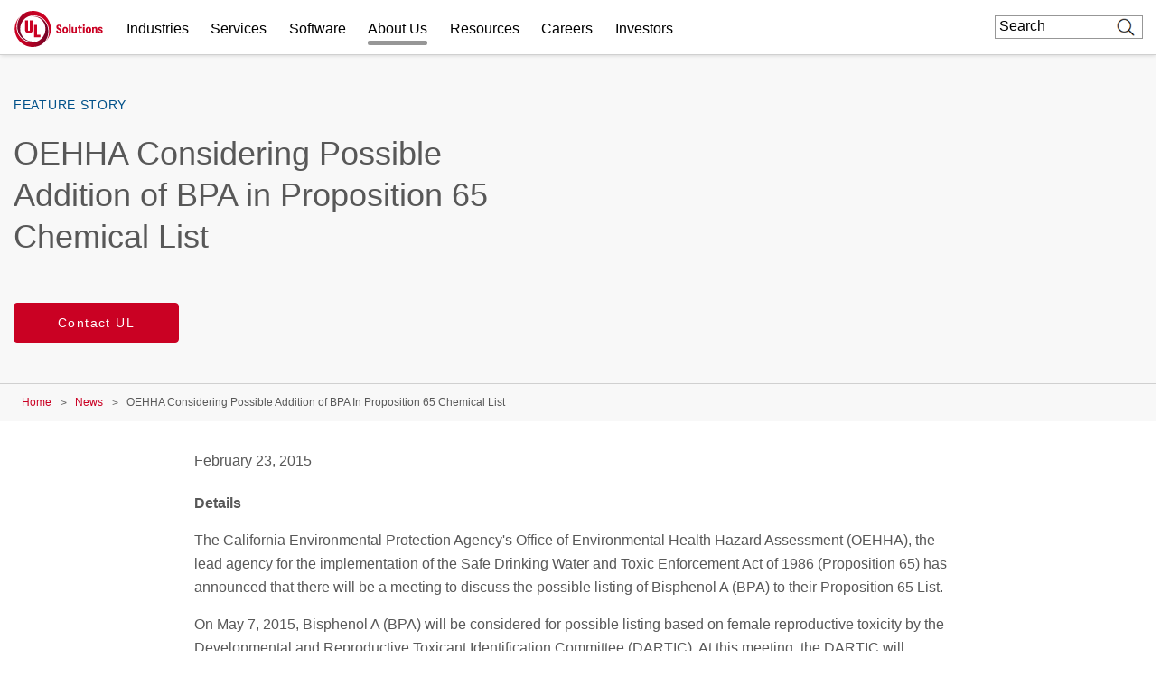

--- FILE ---
content_type: text/html; charset=UTF-8
request_url: https://www.ul.com/news/oehha-considering-possible-addition-bpa-proposition-65-chemical-list
body_size: 27198
content:
<!DOCTYPE html>
<html lang="en" dir="ltr" prefix="content: http://purl.org/rss/1.0/modules/content/  dc: http://purl.org/dc/terms/  foaf: http://xmlns.com/foaf/0.1/  og: http://ogp.me/ns#  rdfs: http://www.w3.org/2000/01/rdf-schema#  schema: http://schema.org/  sioc: http://rdfs.org/sioc/ns#  sioct: http://rdfs.org/sioc/types#  skos: http://www.w3.org/2004/02/skos/core#  xsd: http://www.w3.org/2001/XMLSchema# ">
<head>
    <meta charset="utf-8" />
<meta name="description" content="Details The California Environmental Protection Agency&#039;s Office of Environmental Health Hazard Assessment (OEHHA), the lead agency for the implementation of the Safe Drinking Water and…" />
<meta property="og:site_name" content="UL Solutions" />
<meta property="og:url" content="https://www.ul.com/news/oehha-considering-possible-addition-bpa-proposition-65-chemical-list" />
<meta property="og:title" content="OEHHA Considering Possible Addition of BPA in Proposition 65 Chemical List" />
<meta property="og:description" content="Details The California Environmental Protection Agency&#039;s Office of Environmental Health Hazard Assessment (OEHHA), the lead agency for the implementation of the Safe Drinking Water and…" />
<meta name="twitter:card" content="summary_large_image" />
<meta name="twitter:description" content="Details The California Environmental Protection Agency&#039;s Office of Environmental Health Hazard Assessment (OEHHA), the lead agency for the implementation of the Safe Drinking Water and…" />
<meta name="twitter:title" content="OEHHA Considering Possible Addition of BPA in Proposition 65 Chemical List | UL Solutions" />
<meta name="twitter:url" content="https://www.ul.com/news/oehha-considering-possible-addition-bpa-proposition-65-chemical-list" />
<meta name="twitter:image:alt" content="OEHHA Considering Possible Addition of BPA in Proposition 65 Chemical List" />
<meta name="Generator" content="Drupal 10 (https://www.drupal.org)" />
<meta name="MobileOptimized" content="width" />
<meta name="HandheldFriendly" content="true" />
<meta name="viewport" content="width=device-width, initial-scale=1, maximum-scale=1, user-scalable=0" />
<script>window.dataLayer = window.dataLayer || []; window.dataLayer.push({"ul_user_type":"anonymous","ul_content_type":"news","ul_page_created":"2019-01-10","ul_page_updated":"2019-01-10","ul_industries":"Retail","ul_topic":"Food and Beverage,Jewelry and Watches,Personal Care and Beauty,Premiums, Promotional and Licensed Goods,Textiles, Apparel and Footwear,Toys and Juvenile Products","ul_business_needs":"(not available)"});</script>
<link rel="canonical" href="https://www.ul.com/news/oehha-considering-possible-addition-bpa-proposition-65-chemical-list" />
<link rel="icon" href="/themes/custom/ul-com-theme/favicon.ico" type="image/vnd.microsoft.icon" />
<link rel="alternate" hreflang="en" href="https://www.ul.com/news/oehha-considering-possible-addition-bpa-proposition-65-chemical-list" />
<script>window.a2a_config=window.a2a_config||{};a2a_config.callbacks=[];a2a_config.overlays=[];a2a_config.templates={};</script>

        <title>OEHHA Considering Possible Addition of BPA in Proposition 65 Chemical List | UL Solutions</title>
        <link rel="stylesheet" media="all" href="/sites/default/files/css/css_PTF9ETsGqxwUcIqI0wvzjFTiof-oa4EGE6Y_xkaF-1o.css?delta=0&amp;language=en&amp;theme=ul_com_theme&amp;include=[base64]" />
<link rel="stylesheet" media="all" href="//cdnjs.cloudflare.com/ajax/libs/font-awesome/6.6.0/css/all.min.css" />
<link rel="stylesheet" media="all" href="/sites/default/files/css/css_DFCujjEmYrBMOXYzbWA1eCiDaZCfN7SjnZE7b5PwEfg.css?delta=2&amp;language=en&amp;theme=ul_com_theme&amp;include=[base64]" />
<link rel="stylesheet" media="all" href="/sites/default/files/css/css_vhMX7IsN7omTF1NDvFfveHV735noZUjIfk2EmCxJdBg.css?delta=3&amp;language=en&amp;theme=ul_com_theme&amp;include=[base64]" />

            <script type="application/json" data-drupal-selector="drupal-settings-json">{"path":{"baseUrl":"\/","pathPrefix":"","currentPath":"node\/169081","currentPathIsAdmin":false,"isFront":false,"currentLanguage":"en"},"pluralDelimiter":"\u0003","suppressDeprecationErrors":true,"ajaxPageState":{"libraries":"[base64]","theme":"ul_com_theme","theme_token":null},"ajaxTrustedUrl":{"\/search\/google\/results":true},"gtag":{"tagId":"","consentMode":false,"otherIds":[],"events":[],"additionalConfigInfo":[]},"gtm":{"tagId":null,"settings":{"data_layer":"dataLayer","include_classes":false,"allowlist_classes":"google\nnonGooglePixels\nnonGoogleScripts\nnonGoogleIframes","blocklist_classes":"customScripts\ncustomPixels","include_environment":false,"environment_id":"","environment_token":""},"tagIds":["GTM-PBJ84RQ"]},"debug_mode":0,"sf_chat":{"chat_enable":1,"org_id":"00D4x00000676e4","service_lang":"en_US","service_name":"UL_Digital_Assistant_Embedded_Service","base_url":"https:\/\/ulenterpriseorg.my.site.com\/ESWULDigitalAssistantE1715867975271","secret_url":"https:\/\/ulenterpriseorg.my.salesforce-scrt.com","sf_js":"https:\/\/ulenterpriseorg.my.site.com\/ESWULDigitalAssistantE1715867975271\/assets\/js\/bootstrap.min.js"},"marketo":{"instance":"Enterprise","munchkin_code":"117-ZLR-399","mkto_env":"prod","links":{"policies":"https:\/\/www.ul.com\/resources\/online-policies","prefs":"https:\/\/www.ul.com\/preference-center"}},"ul_marketo_validate":{"email":{"email_not_valid":"Email not valid. Please double-check information.","email_not_accept":"We cannot accept email from this address. Please submit new information."},"phone":{"invalid_phone_number":"Invalid phone number. Please double-check information.","invalid_area_code":"Invalid area code. Please double-check information.","invalid_country_code":"Invalid country code. Please double-check information.","unknown_phone_number":"Unknown phone number. Please double-check information."}},"ul_marketo_validate_key":"887d557cec794b8eb07c649201eb590e","ul_marketo_validate_url":"https:\/\/io.ul.com\/informatica-email-phone\/Global_Email_Phone_Validation","ul_marketo_validate_env":"prod","back_link":{"en":"Back","es":"Atr\u00e1s","pt-br":"Voltar","fr-ca":"Arri\u00e8re","de":"Zur\u00fcck","it":"Indietro","zh-hans":"\u8fd4\u56de","zh-hant":"\u8fd4\u56de","ja":"\u623b\u308b","ko":"\ub4a4\ub85c","vi":""},"drupal_lang":"en","ul_stickylang":{"curr_language":"en"},"ulAlerts":{"siteLanguages":["en","zh-hans","zh-hant","fr","fr-ca","de","it","ja","ko","pt-br","es","tr","vi"],"defaultLanguage":"en"},"trustarc":{"domain":"ulsolutionsweb.com"},"csp":{"nonce":"birsV1gEerFA2kkWrb6fUw"},"user":{"uid":0,"permissionsHash":"f2ead6a6d2bdba6974b95d5fa908333eed7760a79811c65f1fd7ae4ca69d8be9"}}</script>
<script src="/profiles/custom/ul_base_profile/themes/custom/ul_base_theme/libraries/jquery-3.7.1.min.js?v=3.7.1"></script>
<script src="/core/assets/vendor/once/once.min.js?v=1.0.1"></script>
<script src="/profiles/custom/ul_base_profile/themes/custom/ul_base_theme/libraries/jquery-passive-listeners.js?v=3.7.1"></script>
<script src="/core/misc/drupalSettingsLoader.js?v=10.5.6"></script>
<script src="/core/misc/drupal.js?v=10.5.6"></script>
<script src="/core/misc/drupal.init.js?v=10.5.6"></script>
<script src="/modules/custom/debug_mode/js/debug_mode.js?t9kx5j"></script>
<script src="/modules/contrib/google_tag/js/gtag.js?t9kx5j"></script>
<script src="/modules/contrib/google_tag/js/gtm.js?t9kx5j"></script>
<script src="/core/assets/vendor/js-cookie/js.cookie.min.js?v=3.0.5"></script>
<script src="/profiles/custom/ul_base_profile/themes/custom/ul_base_theme/libraries/wait_for_elem.js?t9kx5j"></script>
<script src="/profiles/custom/ul_enterprise_profile/themes/custom/ul_enterprise_theme/build/scripts/app_enterprise.built.js?v=10.5.6"></script>
<script src="/profiles/custom/ul_enterprise_profile/themes/custom/ul_enterprise_theme/js/lift_fade.js?t9kx5j" type="text/plain" class="trustecm" data-cookiecategory="3" defer></script>
<script src="/modules/custom/ul_marketo/js/preserve-UTM-data.js?t9kx5j" type="text/plain" class="trustecm" data-cookiecategory="3" defer></script>
<script src="/modules/custom/ul_marketo/js/marketo_munchkin.js?t9kx5j" type="text/plain" class="trustecm" data-cookiecategory="3" async></script>
<script src="/modules/custom/ul_salesforce/js/return_link.js?t9kx5j"></script>
<script src="/modules/custom/ul_stickylang/js/ul_stickylang_redirect.js?t9kx5j"></script>


</head>
<body class="path-node page-node-type-news">
<noscript><iframe src="https://www.googletagmanager.com/ns.html?id=GTM-PBJ84RQ"
                  height="0" width="0" style="display:none;visibility:hidden"></iframe></noscript>

  <div class="dialog-off-canvas-main-canvas" data-off-canvas-main-canvas>
    

<a id="skip-to-content" href="#main-content" class="sr-only sr-only-focusable">Skip to main content</a>

    <div class="global-header--fix auto-hide-header">
                                    <div class="region region-header-before">
    <div id="block-ul-com-theme-alerts" class="block block-ul-alerts block-ul-alerts-block">
  
    
      <div id="ul-alerts"></div>
  </div>
<div id="block-wrotrefererblock" class="block block-ul-enterprise-profile block-wrot-block">
  
    
      <div class="wrot-link" data-return-text="Back to the World Runs on Trust." data-aliases="[&quot;/trust&quot;, &quot;/node/178946&quot;]"></div>

  </div>

  </div>

                
<header class="global-header" data-module="globalHeader">

      <div class="global-header__inner">

              <div class="global-header__container">

                                
                
                                <div class="global-header__row global-header__row--bottom">
  <div class="wrapper">
    <div class="global-header__main global-header__row-inner row">

      
                <div class="global-header__logo span-auto">
            <a href="https://www.ul.com/" aria-label="UL logo" title="UL logo">
            
<svg version="1.1"
     id="Layer_1"
     class="brand-logo"
     xmlns="http://www.w3.org/2000/svg"
     xmlns:xlink="http://www.w3.org/1999/xlink"
     x="0px" y="0px"
     viewBox="0 0 486.8 200"
     style="enable-background:new 0 0 486.8 200;"
     xml:space="preserve">
<title>UL Logo</title>
<style type="text/css">
	.st0{fill:url(#SVGID_1_);}
	.st1{fill:url(#SVGID_00000152954460339158453860000017683390030092493494_);}
	.st2{fill:#CA0123;}
</style>
<g id="a">
</g>
<g id="b">
	<g id="c">
		<g id="d">
			<g id="e">
				<g id="f">
						<linearGradient id="SVGID_1_" gradientUnits="userSpaceOnUse" x1="-366.82" y1="202.18" x2="-559.98" y2="202.18" gradientTransform="matrix(-1 0 0 -1 -340.89 316.68)">
						<stop  offset="0" style="stop-color:#CA0123"/>
						<stop  offset="0.15" style="stop-color:#C10123"/>
						<stop  offset="0.4" style="stop-color:#A90224"/>
						<stop  offset="0.71" style="stop-color:#810326"/>
						<stop  offset="0.97" style="stop-color:#5B0428"/>
					</linearGradient>
					<path class="st0" d="M95.5,175c43.5,0,74.5-35,74.5-75s-31.5-70-70-70c-4,0-9,0.5-11.5,1c4.5-1.5,12-2,16-2
						c51,0,81.5,41,81.5,85c0,51.5-38.5,86-86,86C45,200,0,155,0,100c0-19.5,6-45,26.5-67.5c-13,18-16.5,36-16.5,54
						C10,133,41.5,175,95.5,175z"/>
					
						<linearGradient id="SVGID_00000115506031592083566370000000491082244851198114_" gradientUnits="userSpaceOnUse" x1="157.8582" y1="248.2378" x2="16.1281" y2="367.1578" gradientTransform="matrix(1 0 0 1 0 -196)">
						<stop  offset="0" style="stop-color:#CA0123"/>
						<stop  offset="0.15" style="stop-color:#C10123"/>
						<stop  offset="0.4" style="stop-color:#A90224"/>
						<stop  offset="0.71" style="stop-color:#810326"/>
						<stop  offset="0.97" style="stop-color:#5B0428"/>
					</linearGradient>
					<path style="fill:url(#SVGID_00000115506031592083566370000000491082244851198114_);" d="M104.5,25C61,25,30,60,30,100
						s31.5,70,70,70c4,0,9-0.5,11.5-1c-4.5,1.5-12,2-16,2c-51,0-81.5-41-81.5-85c0-51.5,38.5-86,86-86c55,0,100,45,100,100
						c0,19.5-6,45-26.5,67.5c13-18,16.5-36,16.5-54C190,67,158.5,25,104.5,25z"/>
				</g>
				<path class="st2" d="M245.1,124.8c-10,0-15.5-6-16-15.5h9.5c0,5,2.5,7.5,6,7.5c2.5,0,5-1,5-4.5s-2.5-5.5-7-8l-3.5-2
					c-5-2.5-9-6-9-13c0-9,6.5-13.5,15-13.5c9,0,14.5,5.5,14.5,14.5h-9.5c-0.5-5-2-7.5-5.5-7.5c-3,0-4.5,2-4.5,4.5
					c0,3.5,3,5.5,6.5,7.5l3,2c3.5,2,10,5.5,10,14.5C260.1,120.8,252.6,124.8,245.1,124.8z M279.1,124.3c8.5,0,15.5-6,15.5-18
					s-7-18-15.5-18s-15.5,6.5-15.5,18C263.6,118.4,270.6,124.8,279.1,124.3z M279.1,116.4c-3.5,0-6-3.5-6-10s2.5-10,6-10s6,3.5,6,10
					S283.1,116.4,279.1,116.4z M299.6,124.3h9.5V74.9h-9.5V124.3z M344,123.8v-34h-9.5v21c0,4-2,6-5,6s-5-2-5-6V89.3H315v23.5
					c0,7.5,4,12,10.5,12c4.5,0,7-2,8.5-4.5h0.5l1,3.5H344z M382.5,84.9c3,0,5.5-2.5,5.5-5.5s-2.5-5.5-5.5-5.5c-3.5,0-6,2.5-6,5.5
					S379.5,84.9,382.5,84.9z M377.5,123.8h9.5V89.3h-9.5V123.8z M407.9,124.3c8.5,0,15.5-6,15.5-18s-7-18-15.5-18s-15.5,6.5-15.5,18
					C392.4,118.4,399.4,124.3,407.9,124.3z M407.9,116.4c-3.5,0-6-3.5-6-10s2.5-10,6-10s6,3.5,6,10S411.4,116.4,407.9,116.4z
					 M474.3,123.8c6.5,0,12.5-3,12.5-10s-5-9.5-9.5-11l-2.5-1c-2.5-1-4.5-2-4.5-4s1-3,3-3c2.5,0,4,1.5,4,4h9c0-6-4.5-10.5-12.5-10.5
					c-7,0-12.5,3.5-12.5,10.5c0,6.5,5,8.5,9,10l2.5,1c3,1,5,2,5,4.5c0,2-1.5,3-3.5,3c-2.5,0-4-1-4.5-4.5h-9
					C461.4,120.3,465.8,124.3,474.3,123.8z M364.5,124.3c2,0,4.5,0,6-0.5v-7c-1,0.5-2,0.5-3,0.5c-3,0-4-2-4-4V96.8h8.5v-7.5h-8.5v-9
					H355v4c0,3.5-1.5,5-5,5h-1.5v7.5h6v18C354.5,120.3,357.5,124.8,364.5,124.3z M427.9,89.4v34.5h9.5v-21c0-4.5,2-6.5,5-6.5
					s5,2,5,6v21.5h9.5v-23.5c0-7.5-4-12-10.5-12c-4.5,0-7,2-8.5,4.5h-0.5l-1-3.5H427.9z M56.6,52.5v50.1c0,14.2,8,20.8,21.8,20.8
					c16.6,0,21.8-9,21.8-20.8V52.5H84v51.8c0,2.9-1.3,6.6-5.5,6.6c-4.6,0-5.6-2.9-5.6-6.2V52.5H56.6 M106.6,146.8V77.5h16.2v55.4
					h19.8v13.9L106.6,146.8"/>
			</g>
		</g>
	</g>
</g>
</svg>
        </a>
    </div>
<div id="global-hdr-primary-nav" class="global-header__primary-nav span-8 title-menu-will-toggle">
            


  <nav class="nav nav--primary"  >
          <div class="nav__inner ">
                                                


  <ul class="menu-list mobile_menu menu-list--primary-nav list-unstyled row">

          


  

  
  
<li class="menu-item menu-item--primary-nav span-auto ">
<div class="software-mm"></div>
                    <a href="/industries" class="has-mobile-menu" data-module="accordion" id="industries" data-target="[data-trigger-id=&#039;industries&#039;]" data-group="main-menu" data-no-transition-after-open="true" data-close-on-load="true" data-min-width="992" title="Industries">Industries</a>

        <span class="next_menu"> </span>
                

                    


  <ul class="menu-list menu-list--group list-unstyled submenu">

          






<li class="menu-item menu-item--default ">
<div class="software-mm"></div>
                    <a href="/industries/automotive-and-mobility" class=" ul-ga-megamenu-link" title="Automotive and Mobility">Automotive and Mobility</a>

        <span class="next_menu"> </span>
                          </li>
      






<li class="menu-item menu-item--default ">
<div class="software-mm"></div>
                    <a href="/industries/building-technologies-and-construction" class=" ul-ga-megamenu-link" title="Building Technologies and Construction">Building Technologies and Construction</a>

        <span class="next_menu"> </span>
                          </li>
      


  

  

<li class="menu-item menu-item--default ">
<div class="software-mm"></div>
                    <a href="/industries/chemicals-and-materials" class=" ul-ga-megamenu-link" data-module="accordion" title="Chemicals and Materials">Chemicals and Materials</a>

        <span class="next_menu"> </span>
                            


  <ul class="submenu menu-list menu-list--group list-unstyled">

          






<li class="menu-item menu-item--default ">
<div class="software-mm"></div>
                    <a href="/industries/chemicals-and-materials/basic-and-industrial-chemicals" class="  ul-ga-megamenu-link" title="Basic and Industrial Chemicals">Basic and Industrial Chemicals</a>

        <span class="next_menu"> </span>
                          </li>
      






<li class="menu-item menu-item--default ">
<div class="software-mm"></div>
                    <a href="/industries/chemicals-and-materials/plastics-and-engineered-materials" class="  ul-ga-megamenu-link" title="Plastics and Engineered Materials">Plastics and Engineered Materials</a>

        <span class="next_menu"> </span>
                          </li>
      






<li class="menu-item menu-item--default ">
<div class="software-mm"></div>
                    <a href="/industries/chemicals-and-materials/specialty-and-fine-chemicals" class="  ul-ga-megamenu-link" title="Specialty and Fine Chemicals">Specialty and Fine Chemicals</a>

        <span class="next_menu"> </span>
                          </li>
  
</ul>
            </li>
      






<li class="menu-item menu-item--default ">
<div class="software-mm"></div>
                    <a href="/industries/data-centers" class=" ul-ga-megamenu-link" title="Data Centers">Data Centers</a>

        <span class="next_menu"> </span>
                          </li>
      


  

  

<li class="menu-item menu-item--default ">
<div class="software-mm"></div>
                    <a href="/industries/energy-and-utilities" class=" ul-ga-megamenu-link" data-module="accordion" title="Energy and Utilities">Energy and Utilities</a>

        <span class="next_menu"> </span>
                            


  <ul class="submenu menu-list menu-list--group list-unstyled">

          






<li class="menu-item menu-item--default ">
<div class="software-mm"></div>
                    <a href="/industries/energy-and-utilities/batteries-and-energy-storage" class="  ul-ga-megamenu-link" title="Batteries and Energy Storage">Batteries and Energy Storage</a>

        <span class="next_menu"> </span>
                          </li>
      






<li class="menu-item menu-item--default ">
<div class="software-mm"></div>
                    <a href="/industries/energy-and-utilities/energy-equipment" class="  ul-ga-megamenu-link" title="Energy Equipment">Energy Equipment</a>

        <span class="next_menu"> </span>
                          </li>
      






<li class="menu-item menu-item--default ">
<div class="software-mm"></div>
                    <a href="/industries/energy-and-utilities/oil-and-gas" class="  ul-ga-megamenu-link" title="Oil and Gas">Oil and Gas</a>

        <span class="next_menu"> </span>
                          </li>
      






<li class="menu-item menu-item--default ">
<div class="software-mm"></div>
                    <a href="/industries/energy-and-utilities/power-distribution" class="  ul-ga-megamenu-link" title="Power Distribution">Power Distribution</a>

        <span class="next_menu"> </span>
                          </li>
      






<li class="menu-item menu-item--default ">
<div class="software-mm"></div>
                    <a href="/industries/energy-and-utilities/renewables" class="  ul-ga-megamenu-link" title="Renewables">Renewables</a>

        <span class="next_menu"> </span>
                          </li>
  
</ul>
            </li>
      


  

  

<li class="menu-item menu-item--default ">
<div class="software-mm"></div>
                    <a href="/industries/financial-and-investment-services" class=" ul-ga-megamenu-link" data-module="accordion" title="Financial and Investment Services">Financial and Investment Services</a>

        <span class="next_menu"> </span>
                            


  <ul class="submenu menu-list menu-list--group list-unstyled">

          






<li class="menu-item menu-item--default ">
<div class="software-mm"></div>
                    <a href="/industries/financial-and-investment-services/asset-and-property-management" class="  ul-ga-megamenu-link" title="Asset and Property Management">Asset and Property Management</a>

        <span class="next_menu"> </span>
                          </li>
      






<li class="menu-item menu-item--default ">
<div class="software-mm"></div>
                    <a href="/industries/financial-and-investment-services/insurance-and-risk-management" class="  ul-ga-megamenu-link" title="Insurance and Risk Management">Insurance and Risk Management</a>

        <span class="next_menu"> </span>
                          </li>
      






<li class="menu-item menu-item--default ">
<div class="software-mm"></div>
                    <a href="/industries/financial-and-investment-services/project-finance" class="  ul-ga-megamenu-link" title="Project Finance">Project Finance</a>

        <span class="next_menu"> </span>
                          </li>
  
</ul>
            </li>
      






<li class="menu-item menu-item--default ">
<div class="software-mm"></div>
                    <a href="/industries/government-services" class=" ul-ga-megamenu-link" title="Government Services">Government Services</a>

        <span class="next_menu"> </span>
                          </li>
      






<li class="menu-item menu-item--default ">
<div class="software-mm"></div>
                    <a href="/industries/healthcare-and-life-sciences" class=" ul-ga-megamenu-link" title="Health and Life Sciences">Health and Life Sciences</a>

        <span class="next_menu"> </span>
                          </li>
      


  

  

<li class="menu-item menu-item--default ">
<div class="software-mm"></div>
                    <a href="/industries/industrial-products-and-systems" class=" ul-ga-megamenu-link" data-module="accordion" title="Industrial Products and Systems">Industrial Products and Systems</a>

        <span class="next_menu"> </span>
                            


  <ul class="submenu menu-list menu-list--group list-unstyled">

          






<li class="menu-item menu-item--default ">
<div class="software-mm"></div>
                    <a href="/services/hazardous-locations" class="  ul-ga-megamenu-link" title="Hazardous Locations">Hazardous Locations</a>

        <span class="next_menu"> </span>
                          </li>
      






<li class="menu-item menu-item--default ">
<div class="software-mm"></div>
                    <a href="/industries/industrial-products-and-systems/industrial-machinery-and-automation" class="  ul-ga-megamenu-link" title="Industrial Machinery and Automation">Industrial Machinery and Automation</a>

        <span class="next_menu"> </span>
                          </li>
      






<li class="menu-item menu-item--default ">
<div class="software-mm"></div>
                    <a href="/industries/industrial-products-and-systems/instruments-and-controls" class="  ul-ga-megamenu-link" title="Instruments and Controls">Instruments and Controls</a>

        <span class="next_menu"> </span>
                          </li>
      






<li class="menu-item menu-item--default ">
<div class="software-mm"></div>
                    <a href="/industries/industrial-products-and-systems/low-and-medium-voltage-distribution" class="  ul-ga-megamenu-link" title="Low and Medium Voltage Distribution">Low and Medium Voltage Distribution</a>

        <span class="next_menu"> </span>
                          </li>
      






<li class="menu-item menu-item--default ">
<div class="software-mm"></div>
                    <a href="/industries/industrial-products-and-systems/manufacturing-facilities" class="  ul-ga-megamenu-link" title="Manufacturing Facilities">Manufacturing Facilities</a>

        <span class="next_menu"> </span>
                          </li>
  
</ul>
            </li>
      






<li class="menu-item menu-item--default ">
<div class="software-mm"></div>
                    <a href="/industries/life-safety-and-security" class=" ul-ga-megamenu-link" title="Life Safety and Security">Life Safety and Security</a>

        <span class="next_menu"> </span>
                          </li>
      






<li class="menu-item menu-item--default ">
<div class="software-mm"></div>
                    <a href="/industries/retail-ecosystem" class=" ul-ga-megamenu-link" title="Retail Ecosystem">Retail Ecosystem</a>

        <span class="next_menu"> </span>
                          </li>
      


  

  

<li class="menu-item menu-item--default ">
<div class="software-mm"></div>
                    <a href="/industries/technology-and-electronics" class=" ul-ga-megamenu-link" data-module="accordion" title="Technology and Electronics">Technology and Electronics</a>

        <span class="next_menu"> </span>
                            


  <ul class="submenu menu-list menu-list--group list-unstyled">

          






<li class="menu-item menu-item--default ">
<div class="software-mm"></div>
                    <a href="/industries/technology-and-electronics/consumer-electronics" class="  ul-ga-megamenu-link" title="Consumer Electronics">Consumer Electronics</a>

        <span class="next_menu"> </span>
                          </li>
      






<li class="menu-item menu-item--default ">
<div class="software-mm"></div>
                    <a href="/industries/technology-and-electronics/information-and-communications-technology" class="  ul-ga-megamenu-link" title="Information and Communications Technology">Information and Communications Technology</a>

        <span class="next_menu"> </span>
                          </li>
  
</ul>
            </li>
      


  

  

<li class="menu-item menu-item--default vertical_line_start vertical_line_end">
<div class="software-mm"></div>
                    <a href="/industries/products-and-components" class=" ul-ga-megamenu-link" data-module="accordion" title="Products and Components">Products and Components</a>

        <span class="next_menu"> </span>
                            


  <ul class="submenu menu-list menu-list--group list-unstyled">

          






<li class="menu-item menu-item--default ">
<div class="software-mm"></div>
                    <a href="/industries/products-and-components/appliances" class="  ul-ga-megamenu-link" title="Appliances">Appliances</a>

        <span class="next_menu"> </span>
                          </li>
      






<li class="menu-item menu-item--default ">
<div class="software-mm"></div>
                    <a href="/industries/products-and-components/batteries" class="  ul-ga-megamenu-link" title="Batteries">Batteries</a>

        <span class="next_menu"> </span>
                          </li>
      






<li class="menu-item menu-item--default ">
<div class="software-mm"></div>
                    <a href="/industries/products-and-components/beauty-and-personal-care" class="  ul-ga-megamenu-link" title="Beauty and Personal Care">Beauty and Personal Care</a>

        <span class="next_menu"> </span>
                          </li>
      






<li class="menu-item menu-item--default ">
<div class="software-mm"></div>
                    <a href="/industries/products-and-components/components" class="  ul-ga-megamenu-link" title="Components">Components</a>

        <span class="next_menu"> </span>
                          </li>
      






<li class="menu-item menu-item--default ">
<div class="software-mm"></div>
                    <a href="/industries/products-and-components/furniture" class="  ul-ga-megamenu-link" title="Furniture">Furniture</a>

        <span class="next_menu"> </span>
                          </li>
      






<li class="menu-item menu-item--default ">
<div class="software-mm"></div>
                    <a href="/industries/products-and-components/general-merchandise" class="  ul-ga-megamenu-link" title="General Merchandise">General Merchandise</a>

        <span class="next_menu"> </span>
                          </li>
      


  

  

<li class="menu-item menu-item--default ">
<div class="software-mm"></div>
                    <a href="/industries/products-and-components/hvacr" class="  ul-ga-megamenu-link" data-module="accordion" title="HVACR">HVACR</a>

        <span class="next_menu"> </span>
                            


  <ul class="submenu menu-list menu-list--group list-unstyled">

          






<li class="menu-item menu-item--default ">
<div class="software-mm"></div>
                    <a href="/industries/products-and-components/hvacr/commercial-refrigeration-and-freezer" class="   ul-ga-megamenu-link" title="Commercial Refrigeration and Freezer">Commercial Refrigeration and Freezer</a>

        <span class="next_menu"> </span>
                          </li>
      






<li class="menu-item menu-item--default ">
<div class="software-mm"></div>
                    <a href="/industries/products-and-components/hvacr/heating-products" class="   ul-ga-megamenu-link" title="Heating Products">Heating Products</a>

        <span class="next_menu"> </span>
                          </li>
      






<li class="menu-item menu-item--default ">
<div class="software-mm"></div>
                    <a href="/industries/products-and-components/hvacr/residential-and-commercial-air-conditioning" class="   ul-ga-megamenu-link" title="Residential and Commercial Air Conditioning">Residential and Commercial Air Conditioning</a>

        <span class="next_menu"> </span>
                          </li>
      






<li class="menu-item menu-item--default ">
<div class="software-mm"></div>
                    <a href="/industries/products-and-components/hvacr/smart-hvacr" class="   ul-ga-megamenu-link" title="Smart HVACR">Smart HVACR</a>

        <span class="next_menu"> </span>
                          </li>
      






<li class="menu-item menu-item--default ">
<div class="software-mm"></div>
                    <a href="/industries/products-and-components/hvacr/ventilation" class="   ul-ga-megamenu-link" title="Ventilation">Ventilation</a>

        <span class="next_menu"> </span>
                          </li>
  
</ul>
            </li>
      






<li class="menu-item menu-item--default ">
<div class="software-mm"></div>
                    <a href="/industries/products-and-components/household-and-industrial-cleaners" class="  ul-ga-megamenu-link" title="Household and Industrial Cleaners">Household and Industrial Cleaners</a>

        <span class="next_menu"> </span>
                          </li>
      


  

  

<li class="menu-item menu-item--default ">
<div class="software-mm"></div>
                    <a href="/industries/products-and-components/lighting" class="  ul-ga-megamenu-link" data-module="accordion" title="Lighting">Lighting</a>

        <span class="next_menu"> </span>
                            


  <ul class="submenu menu-list menu-list--group list-unstyled">

          






<li class="menu-item menu-item--default ">
<div class="software-mm"></div>
                    <a href="/industries/products-and-components/lighting/commercial-and-professional-lighting" class="   ul-ga-megamenu-link" title="Commercial and Professional Lighting">Commercial and Professional Lighting</a>

        <span class="next_menu"> </span>
                          </li>
      






<li class="menu-item menu-item--default ">
<div class="software-mm"></div>
                    <a href="/industries/products-and-components/lighting/connected-lighting" class="   ul-ga-megamenu-link" title="Connected Lighting">Connected Lighting</a>

        <span class="next_menu"> </span>
                          </li>
      






<li class="menu-item menu-item--default ">
<div class="software-mm"></div>
                    <a href="/market-access/lighting" class="   ul-ga-megamenu-link" title="Lighting Market Access">Lighting Market Access</a>

        <span class="next_menu"> </span>
                          </li>
      






<li class="menu-item menu-item--default ">
<div class="software-mm"></div>
                    <a href="/industries/products-and-components/lighting/lighting-performance" class="   ul-ga-megamenu-link" title="Lighting Performance">Lighting Performance</a>

        <span class="next_menu"> </span>
                          </li>
      






<li class="menu-item menu-item--default ">
<div class="software-mm"></div>
                    <a href="/industries/products-and-components/lighting/lighting-safety-testing-and-certification" class="   ul-ga-megamenu-link" title="Lighting Safety Testing and Certification">Lighting Safety Testing and Certification</a>

        <span class="next_menu"> </span>
                          </li>
      






<li class="menu-item menu-item--default ">
<div class="software-mm"></div>
                    <a href="/industries/products-and-components/lighting/residential-and-consumer-lighting" class="   ul-ga-megamenu-link" title="Residential and Consumer Lighting">Residential and Consumer Lighting</a>

        <span class="next_menu"> </span>
                          </li>
      






<li class="menu-item menu-item--default ">
<div class="software-mm"></div>
                    <a href="/industries/products-and-components/lighting/transportation-lighting" class="   ul-ga-megamenu-link" title="Transportation Lighting">Transportation Lighting</a>

        <span class="next_menu"> </span>
                          </li>
  
</ul>
            </li>
      






<li class="menu-item menu-item--default ">
<div class="software-mm"></div>
                    <a href="/industries/automotive-and-mobility/micromobility-device-evaluation-testing-and-certification" class="  ul-ga-megamenu-link" title="Micromobility">Micromobility</a>

        <span class="next_menu"> </span>
                          </li>
      






<li class="menu-item menu-item--default ">
<div class="software-mm"></div>
                    <a href="/industries/products-and-components/otc-and-dietary-supplements" class="  ul-ga-megamenu-link" title="OTC and Dietary Supplements">OTC and Dietary Supplements</a>

        <span class="next_menu"> </span>
                          </li>
      






<li class="menu-item menu-item--default ">
<div class="software-mm"></div>
                    <a href="/industries/products-and-components/comprehensive-packaging-services" class="  ul-ga-megamenu-link" title="Packaging">Packaging</a>

        <span class="next_menu"> </span>
                          </li>
      






<li class="menu-item menu-item--default ">
<div class="software-mm"></div>
                    <a href="/industries/products-and-components/textiles-apparel-and-footwear" class="  ul-ga-megamenu-link" title="Textiles, Apparel and Footwear">Textiles, Apparel and Footwear</a>

        <span class="next_menu"> </span>
                          </li>
      






<li class="menu-item menu-item--default ">
<div class="software-mm"></div>
                    <a href="/industries/products-and-components/toys-and-childrens-products" class="  ul-ga-megamenu-link" title="Toys and Children&#039;s Products">Toys and Children&#039;s Products</a>

        <span class="next_menu"> </span>
                          </li>
      






<li class="menu-item menu-item--default ">
<div class="software-mm"></div>
                    <a href="/industries/products-and-components/water-and-plumbing" class="  ul-ga-megamenu-link" title="Water and Plumbing">Water and Plumbing</a>

        <span class="next_menu"> </span>
                          </li>
      






<li class="menu-item menu-item--default ">
<div class="software-mm"></div>
                    <a href="/industries/products-and-components/wire-and-cable" class="  ul-ga-megamenu-link" title="Wire and Cable">Wire and Cable</a>

        <span class="next_menu"> </span>
                          </li>
  
</ul>
            </li>
  
</ul>
      
    </li>
      


  

  
  
<li class="menu-item menu-item--primary-nav span-auto ">
<div class="software-mm"></div>
                    <a href="/services" class="has-mobile-menu" data-module="accordion" id="services" data-target="[data-trigger-id=&#039;services&#039;]" data-group="main-menu" data-no-transition-after-open="true" data-close-on-load="true" data-min-width="992" title="Services">Services</a>

        <span class="next_menu"> </span>
                

                    


  <ul class="menu-list menu-list--group list-unstyled submenu">

          


  

  

<li class="menu-item menu-item--default ">
<div class="software-mm"></div>
                    <a href="/services/certification" class=" ul-ga-megamenu-link" data-module="accordion" title="Certification">Certification</a>

        <span class="next_menu"> </span>
                            


  <ul class="submenu menu-list menu-list--group list-unstyled">

          






<li class="menu-item menu-item--default ">
<div class="software-mm"></div>
                    <a href="/services/certification/facility-certification" class="  ul-ga-megamenu-link" title="Facility">Facility</a>

        <span class="next_menu"> </span>
                          </li>
      






<li class="menu-item menu-item--default ">
<div class="software-mm"></div>
                    <a href="/services/certification/personnel-certification" class="  ul-ga-megamenu-link" title="Personnel">Personnel</a>

        <span class="next_menu"> </span>
                          </li>
      






<li class="menu-item menu-item--default ">
<div class="software-mm"></div>
                    <a href="/services/certification/process-certification" class="  ul-ga-megamenu-link" title="Process">Process</a>

        <span class="next_menu"> </span>
                          </li>
      






<li class="menu-item menu-item--default ">
<div class="software-mm"></div>
                    <a href="/services/certification/product-certification" class="  ul-ga-megamenu-link" title="Product">Product</a>

        <span class="next_menu"> </span>
                          </li>
      






<li class="menu-item menu-item--default ">
<div class="software-mm"></div>
                    <a href="/services/certification/system-certification" class="  ul-ga-megamenu-link" title="System">System</a>

        <span class="next_menu"> </span>
                          </li>
  
</ul>
            </li>
      


  

  

<li class="menu-item menu-item--default ">
<div class="software-mm"></div>
                    <a href="/services/testing" class=" ul-ga-megamenu-link" data-module="accordion" title="Testing">Testing</a>

        <span class="next_menu"> </span>
                            


  <ul class="submenu menu-list menu-list--group list-unstyled">

          






<li class="menu-item menu-item--default ">
<div class="software-mm"></div>
                    <a href="/services/testing/emc-testing" class="  ul-ga-megamenu-link" title="EMC">EMC</a>

        <span class="next_menu"> </span>
                          </li>
      






<li class="menu-item menu-item--default ">
<div class="software-mm"></div>
                    <a href="/services/testing/energy-efficiency-testing" class="  ul-ga-megamenu-link" title="Energy Efficiency">Energy Efficiency</a>

        <span class="next_menu"> </span>
                          </li>
      






<li class="menu-item menu-item--default ">
<div class="software-mm"></div>
                    <a href="/services/testing/environmental-testing" class="  ul-ga-megamenu-link" title="Environmental">Environmental</a>

        <span class="next_menu"> </span>
                          </li>
      






<li class="menu-item menu-item--default ">
<div class="software-mm"></div>
                    <a href="/services/testing/indoor-air-quality-testing" class="  ul-ga-megamenu-link" title="Indoor Air Quality">Indoor Air Quality</a>

        <span class="next_menu"> </span>
                          </li>
      






<li class="menu-item menu-item--default ">
<div class="software-mm"></div>
                    <a href="/services/testing/interoperability-testing" class="  ul-ga-megamenu-link" title="Interoperability">Interoperability</a>

        <span class="next_menu"> </span>
                          </li>
      






<li class="menu-item menu-item--default ">
<div class="software-mm"></div>
                    <a href="/services/testing/performance-and-quality-testing" class="  ul-ga-megamenu-link" title="Performance and Quality">Performance and Quality</a>

        <span class="next_menu"> </span>
                          </li>
      






<li class="menu-item menu-item--default ">
<div class="software-mm"></div>
                    <a href="/services/testing/reliability-and-durability-testing" class="  ul-ga-megamenu-link" title="Reliability and Durability">Reliability and Durability</a>

        <span class="next_menu"> </span>
                          </li>
      






<li class="menu-item menu-item--default ">
<div class="software-mm"></div>
                    <a href="/services/testing/safety-testing" class="  ul-ga-megamenu-link" title="Safety">Safety</a>

        <span class="next_menu"> </span>
                          </li>
      






<li class="menu-item menu-item--default ">
<div class="software-mm"></div>
                    <a href="/services/testing/wireless-testing" class="  ul-ga-megamenu-link" title="Wireless">Wireless</a>

        <span class="next_menu"> </span>
                          </li>
  
</ul>
            </li>
      


  

  

<li class="menu-item menu-item--default ">
<div class="software-mm"></div>
                    <a href="/services/additional-services" class=" ul-ga-megamenu-link" data-module="accordion" title="Additional Services">Additional Services</a>

        <span class="next_menu"> </span>
                            


  <ul class="submenu menu-list menu-list--group list-unstyled">

          






<li class="menu-item menu-item--default ">
<div class="software-mm"></div>
                    <a href="/services/advisory" class="  ul-ga-megamenu-link" title="Advisory">Advisory</a>

        <span class="next_menu"> </span>
                          </li>
      






<li class="menu-item menu-item--default ">
<div class="software-mm"></div>
                    <a href="/services/auditing-and-inspection" class="  ul-ga-megamenu-link" title="Auditing and Inspection">Auditing and Inspection</a>

        <span class="next_menu"> </span>
                          </li>
      






<li class="menu-item menu-item--default ">
<div class="software-mm"></div>
                    <a href="/services/learning-and-development" class="  ul-ga-megamenu-link" title="Learning and Development">Learning and Development</a>

        <span class="next_menu"> </span>
                          </li>
      


  

  

<li class="menu-item menu-item--default ">
<div class="software-mm"></div>
                    <a href="/sis" class="  ul-ga-megamenu-link" data-module="accordion" title="Software Intensive Systems">Software Intensive Systems</a>

        <span class="next_menu"> </span>
                            


  <ul class="submenu menu-list menu-list--group list-unstyled">

          






<li class="menu-item menu-item--default main_lvl">
<div class="software-mm"></div>
                    <a href="/sis" class="   ul-ga-megamenu-link" title="Overview">Overview</a>

        <span class="next_menu"> </span>
                          </li>
      


  

  

<li class="menu-item menu-item--default wrap_menu nolink main_lvl offerings_sis">
<div class="software-mm"></div>
                    <a href="/sis/software-intensive-systems/offerings" class="   ul-ga-megamenu-link" data-module="accordion" title="Offerings">Offerings</a>

        <span class="next_menu"> </span>
                            


  <ul class="submenu menu-list menu-list--group list-unstyled">

          


  

  

<li class="menu-item menu-item--default nolink">
<div class="software-mm"></div>
                    <a href="/sis/services" class="    ul-ga-megamenu-link" data-module="accordion" title="Services">Services</a>

        <span class="next_menu"> </span>
                            


  <ul class="submenu menu-list menu-list--group list-unstyled">

          






<li class="menu-item menu-item--default ">
<div class="software-mm"></div>
                    <a href="/sis/consulting" class="     ul-ga-megamenu-link" title="Consulting">Consulting</a>

        <span class="next_menu"> </span>
                          </li>
      






<li class="menu-item menu-item--default ">
<div class="software-mm"></div>
                    <a href="/sis/engineering" class="     ul-ga-megamenu-link" title="Engineering Services">Engineering Services</a>

        <span class="next_menu"> </span>
                          </li>
      






<li class="menu-item menu-item--default ">
<div class="software-mm"></div>
                    <a href="/sis/sdv-rd-transformation" class="     ul-ga-megamenu-link" title="Software-defined Vehicle (SDV)">Software-defined Vehicle (SDV)</a>

        <span class="next_menu"> </span>
                          </li>
      






<li class="menu-item menu-item--default ">
<div class="software-mm"></div>
                    <a href="/sis/services/all-services" class="     ul-ga-megamenu-link" title="All Services">All Services</a>

        <span class="next_menu"> </span>
                          </li>
  
</ul>
            </li>
      


  

  

<li class="menu-item menu-item--default nolink">
<div class="software-mm"></div>
                    <a href="/sis/software" class="    ul-ga-megamenu-link" data-module="accordion" title="Software">Software</a>

        <span class="next_menu"> </span>
                            


  <ul class="submenu menu-list menu-list--group list-unstyled">

          


  

  

<li class="menu-item menu-item--default ">
<div class="software-mm"></div>
                    <a href="/sis/stages/overview" class="     ul-ga-megamenu-link" data-module="accordion" title="Stages">Stages</a>

        <span class="next_menu"> </span>
                            


  <ul class="submenu menu-list menu-list--group list-unstyled">

          






<li class="menu-item menu-item--default main_lvl">
<div class="software-mm"></div>
                    <a href="/sis/stages/overview" class="      ul-ga-megamenu-link" title="Overview">Overview</a>

        <span class="next_menu"> </span>
                          </li>
      


  

  

<li class="menu-item menu-item--default nolink main_lvl wrap_menu">
<div class="software-mm"></div>
                    <a href="/sis/stages/what-we-offer" class="      ul-ga-megamenu-link" data-module="accordion" title="What we offer">What we offer</a>

        <span class="next_menu"> </span>
                            


  <ul class="submenu menu-list menu-list--group list-unstyled">

          


  

  

<li class="menu-item menu-item--default nolink">
<div class="software-mm"></div>
                    <a href="/sis/Features" class="       ul-ga-megamenu-link" data-module="accordion" title="Features">Features</a>

        <span class="next_menu"> </span>
                            


  <ul class="submenu menu-list menu-list--group list-unstyled">

          






<li class="menu-item menu-item--default ">
<div class="software-mm"></div>
                    <a href="/sis/stages/engineering-process-management" class="        ul-ga-megamenu-link" title="Engineering process management">Engineering process management</a>

        <span class="next_menu"> </span>
                          </li>
      






<li class="menu-item menu-item--default ">
<div class="software-mm"></div>
                    <a href="/sis/stages/process-compliance-management" class="        ul-ga-megamenu-link" title="Process Compliance Management">Process Compliance Management</a>

        <span class="next_menu"> </span>
                          </li>
      






<li class="menu-item menu-item--default ">
<div class="software-mm"></div>
                    <a href="/sis/stages/artificial-intelligence-stages" class="        ul-ga-megamenu-link" title="Stages AI">Stages AI</a>

        <span class="next_menu"> </span>
                          </li>
      






<li class="menu-item menu-item--default ">
<div class="software-mm"></div>
                    <a href="/sis/stages/process-execution-through-tool-integrations" class="        ul-ga-megamenu-link" title="Tool integrations">Tool integrations</a>

        <span class="next_menu"> </span>
                          </li>
  
</ul>
            </li>
      


  

  

<li class="menu-item menu-item--default nolink">
<div class="software-mm"></div>
                    <a href="/sis/solutions" class="       ul-ga-megamenu-link" data-module="accordion" title="Solutions/Services">Solutions/Services</a>

        <span class="next_menu"> </span>
                            


  <ul class="submenu menu-list menu-list--group list-unstyled">

          






<li class="menu-item menu-item--default ">
<div class="software-mm"></div>
                    <a href="/sis/stages/stages-automotive-process-framework" class="        ul-ga-megamenu-link" title="Automotive process framework">Automotive process framework</a>

        <span class="next_menu"> </span>
                          </li>
      






<li class="menu-item menu-item--default ">
<div class="software-mm"></div>
                    <a href="/sis/stages/stages-process-management-method" class="        ul-ga-megamenu-link" title="Stages Process Management Method">Stages Process Management Method</a>

        <span class="next_menu"> </span>
                          </li>
      






<li class="menu-item menu-item--default ">
<div class="software-mm"></div>
                    <a href="/sis/stages/managed-service" class="        ul-ga-megamenu-link" title="Managed service">Managed service</a>

        <span class="next_menu"> </span>
                          </li>
  
</ul>
            </li>
  
</ul>
            </li>
      






<li class="menu-item menu-item--default main_lvl">
<div class="software-mm"></div>
                    <a href="/sis/stages/customers" class="      ul-ga-megamenu-link" title="Customers">Customers</a>

        <span class="next_menu"> </span>
                          </li>
      






<li class="menu-item menu-item--default main_lvl">
<div class="software-mm"></div>
                    <a href="/sis/stages/join-a-demo" class="      ul-ga-megamenu-link" title="Join a demo">Join a demo</a>

        <span class="next_menu"> </span>
                          </li>
  
</ul>
            </li>
  
</ul>
            </li>
  
</ul>
            </li>
      


  

  

<li class="menu-item menu-item--default nolink main_lvl">
<div class="software-mm"></div>
                    <a href="/sis/who-we-serve" class="   ul-ga-megamenu-link" data-module="accordion" title="Who we serve">Who we serve</a>

        <span class="next_menu"> </span>
                            


  <ul class="submenu menu-list menu-list--group list-unstyled">

          






<li class="menu-item menu-item--default ">
<div class="software-mm"></div>
                    <a href="/sis/who-we-serve/automotive-and-mobility" class="    ul-ga-megamenu-link" title="Automotive &amp; Mobility">Automotive &amp; Mobility</a>

        <span class="next_menu"> </span>
                          </li>
      






<li class="menu-item menu-item--default ">
<div class="software-mm"></div>
                    <a href="/sis/who-we-serve/railway" class="    ul-ga-megamenu-link" title="Railway">Railway</a>

        <span class="next_menu"> </span>
                          </li>
      






<li class="menu-item menu-item--default ">
<div class="software-mm"></div>
                    <a href="/sis/who-we-serve/medical-devices" class="    ul-ga-megamenu-link" title="Medical Devices">Medical Devices</a>

        <span class="next_menu"> </span>
                          </li>
      






<li class="menu-item menu-item--default ">
<div class="software-mm"></div>
                    <a href="/sis/who-we-serve/aerospace-and-defense" class="    ul-ga-megamenu-link" title="Aerospace &amp; Defense">Aerospace &amp; Defense</a>

        <span class="next_menu"> </span>
                          </li>
  
</ul>
            </li>
      


  

  

<li class="menu-item menu-item--default nolink main_lvl">
<div class="software-mm"></div>
                    <a href="/sis/about" class="   ul-ga-megamenu-link" data-module="accordion" title="About">About</a>

        <span class="next_menu"> </span>
                            


  <ul class="submenu menu-list menu-list--group list-unstyled">

          






<li class="menu-item menu-item--default ">
<div class="software-mm"></div>
                    <a href="/sis/about/about-us" class="    ul-ga-megamenu-link" title="About Us">About Us</a>

        <span class="next_menu"> </span>
                          </li>
      






<li class="menu-item menu-item--default ">
<div class="software-mm"></div>
                    <a href="/sis/about/news" class="    ul-ga-megamenu-link" title="News">News</a>

        <span class="next_menu"> </span>
                          </li>
      






<li class="menu-item menu-item--default ">
<div class="software-mm"></div>
                    <a href="/sis/our-credentials" class="    ul-ga-megamenu-link" title="Our Credentials">Our Credentials</a>

        <span class="next_menu"> </span>
                          </li>
  
</ul>
            </li>
      


  

  

<li class="menu-item menu-item--default nolink main_lvl resources_sis">
<div class="software-mm"></div>
                    <a href="/sis/resources" class="   ul-ga-megamenu-link" data-module="accordion" title="Resources">Resources</a>

        <span class="next_menu"> </span>
                            


  <ul class="submenu menu-list menu-list--group list-unstyled">

          






<li class="menu-item menu-item--default ">
<div class="software-mm"></div>
                    <a href="/sis/resources/events" class="    ul-ga-megamenu-link" title="Events">Events</a>

        <span class="next_menu"> </span>
                          </li>
      






<li class="menu-item menu-item--default ">
<div class="software-mm"></div>
                    <a href="/sis/terms-and-conditions" class="    ul-ga-megamenu-link" title="Terms and Legal Information">Terms and Legal Information</a>

        <span class="next_menu"> </span>
                          </li>
      






<li class="menu-item menu-item--default ">
<div class="software-mm"></div>
                    <a href="/sis/blog" class="    ul-ga-megamenu-link" title="Blog">Blog</a>

        <span class="next_menu"> </span>
                          </li>
      






<li class="menu-item menu-item--default ">
<div class="software-mm"></div>
                    <a href="/sis/resources" class="    ul-ga-megamenu-link" title="Resource Library">Resource Library</a>

        <span class="next_menu"> </span>
                          </li>
      






<li class="menu-item menu-item--default ">
<div class="software-mm"></div>
                    <a href="/sis/insights" class="    ul-ga-megamenu-link" title="White Papers">White Papers</a>

        <span class="next_menu"> </span>
                          </li>
  
</ul>
            </li>
      


  

  

<li class="menu-item menu-item--default wrap_menu nolink main_lvl training_sis">
<div class="software-mm"></div>
                    <a href="/sis/training/training-courses" class="   ul-ga-megamenu-link" data-module="accordion" title="Training">Training</a>

        <span class="next_menu"> </span>
                            


  <ul class="submenu menu-list menu-list--group list-unstyled">

          


  

  

<li class="menu-item menu-item--default nolink">
<div class="software-mm"></div>
                    <a href="/sis/training/training-courses" class="    ul-ga-megamenu-link" data-module="accordion" title="Training">Training</a>

        <span class="next_menu"> </span>
                            


  <ul class="submenu menu-list menu-list--group list-unstyled">

          






<li class="menu-item menu-item--default ">
<div class="software-mm"></div>
                    <a href="/sis/training/training-courses" class="     ul-ga-megamenu-link" title="All Courses">All Courses</a>

        <span class="next_menu"> </span>
                          </li>
      






<li class="menu-item menu-item--default ">
<div class="software-mm"></div>
                    <a href="/sis/training/training-campus" class="     ul-ga-megamenu-link" title="Campus Enterprise Learning">Campus Enterprise Learning</a>

        <span class="next_menu"> </span>
                          </li>
  
</ul>
            </li>
      


  

  

<li class="menu-item menu-item--default nolink">
<div class="software-mm"></div>
                    <a href="/sis/training/training-courses" class="    ul-ga-megamenu-link" data-module="accordion" title="Training topics">Training topics</a>

        <span class="next_menu"> </span>
                            


  <ul class="submenu menu-list menu-list--group list-unstyled">

          






<li class="menu-item menu-item--default ">
<div class="software-mm"></div>
                    <a href="/sis/training/digital-services-and-artificial-intelligence-training-overview" class="     ul-ga-megamenu-link" title="AI and Digital Services">AI and Digital Services</a>

        <span class="next_menu"> </span>
                          </li>
      






<li class="menu-item menu-item--default ">
<div class="software-mm"></div>
                    <a href="/sis/training/automotive-spice-training-overview" class="     ul-ga-megamenu-link" title="Automotive SPICE and SPICE">Automotive SPICE and SPICE</a>

        <span class="next_menu"> </span>
                          </li>
      






<li class="menu-item menu-item--default ">
<div class="software-mm"></div>
                    <a href="/sis/training/functional-and-autonomy-safety-training-overview" class="     ul-ga-megamenu-link" title="Automotive Safety">Automotive Safety</a>

        <span class="next_menu"> </span>
                          </li>
      






<li class="menu-item menu-item--default ">
<div class="software-mm"></div>
                    <a href="/sis/training/cybersecurity-training-overview" class="     ul-ga-megamenu-link" title="Cybersecurity">Cybersecurity</a>

        <span class="next_menu"> </span>
                          </li>
      






<li class="menu-item menu-item--default ">
<div class="software-mm"></div>
                    <a href="/sis/software-defined-vehicle-sdv-training-courses" class="     ul-ga-megamenu-link" title="Software-defined Vehicles (SDV)">Software-defined Vehicles (SDV)</a>

        <span class="next_menu"> </span>
                          </li>
      






<li class="menu-item menu-item--default ">
<div class="software-mm"></div>
                    <a href="/sis/training/systems-engineering-training-overview" class="     ul-ga-megamenu-link" title="Systems and Software Engineering">Systems and Software Engineering</a>

        <span class="next_menu"> </span>
                          </li>
  
</ul>
            </li>
      


  

  

<li class="menu-item menu-item--default nolink">
<div class="software-mm"></div>
                    <a href="/sis/training/training-campus" class="    ul-ga-megamenu-link" data-module="accordion" title="Campus topics">Campus topics</a>

        <span class="next_menu"> </span>
                            


  <ul class="submenu menu-list menu-list--group list-unstyled">

          






<li class="menu-item menu-item--default ">
<div class="software-mm"></div>
                    <a href="/sis/services/become-automotive-cybersecurity-practitioner" class="     ul-ga-megamenu-link" title="Automotive Cybersecurity in Practice">Automotive Cybersecurity in Practice</a>

        <span class="next_menu"> </span>
                          </li>
      






<li class="menu-item menu-item--default ">
<div class="software-mm"></div>
                    <a href="/sis/services/become-functional-safety-practitioner" class="     ul-ga-megamenu-link" title="Functional Safety in Practice">Functional Safety in Practice</a>

        <span class="next_menu"> </span>
                          </li>
      






<li class="menu-item menu-item--default ">
<div class="software-mm"></div>
                    <a href="/sis/services/become-sdv-practitioner" class="     ul-ga-megamenu-link" title="SDV in Practice">SDV in Practice</a>

        <span class="next_menu"> </span>
                          </li>
      






<li class="menu-item menu-item--default ">
<div class="software-mm"></div>
                    <a href="/sis/services/become-automotive-ai-practitioner" class="     ul-ga-megamenu-link" title="AI Automotive in Practice">AI Automotive in Practice</a>

        <span class="next_menu"> </span>
                          </li>
  
</ul>
            </li>
  
</ul>
            </li>
  
</ul>
            </li>
      






<li class="menu-item menu-item--default ">
<div class="software-mm"></div>
                    <a href="/services/sustainability-and-environment" class="  ul-ga-megamenu-link" title="Sustainability and Environment">Sustainability and Environment</a>

        <span class="next_menu"> </span>
                          </li>
      


  

  

<li class="menu-item menu-item--default ">
<div class="software-mm"></div>
                    <a href="/thecodeauthority" class="  ul-ga-megamenu-link" data-module="accordion" title="The Code Authority">The Code Authority</a>

        <span class="next_menu"> </span>
                            


  <ul class="submenu menu-list menu-list--group list-unstyled">

          






<li class="menu-item menu-item--default main_lvl tca_kc">
<div class="software-mm"></div>
                    <a href="/thecodeauthority/knowledge" class="   ul-ga-megamenu-link" title="Knowledge Center">Knowledge Center</a>

        <span class="next_menu"> </span>
                          </li>
      






<li class="menu-item menu-item--default main_lvl">
<div class="software-mm"></div>
                    <a href="/thecodeauthority/events" class="   ul-ga-megamenu-link" title="Events">Events</a>

        <span class="next_menu"> </span>
                          </li>
      






<li class="menu-item menu-item--default main_lvl">
<div class="software-mm"></div>
                    <a href="/thecodeauthority/meet-our-experts" class="   ul-ga-megamenu-link" title="Experts">Experts</a>

        <span class="next_menu"> </span>
                          </li>
      






<li class="menu-item menu-item--default main_lvl">
<div class="software-mm"></div>
                    <a href="/thecodeauthority/community" class="   ul-ga-megamenu-link" title="Community">Community</a>

        <span class="next_menu"> </span>
                          </li>
      






<li class="menu-item menu-item--default main_lvl">
<div class="software-mm"></div>
                    <a href="/thecodeauthority/code-authority-news" class="   ul-ga-megamenu-link" title="News">News</a>

        <span class="next_menu"> </span>
                          </li>
  
</ul>
            </li>
      






<li class="menu-item menu-item--default ">
<div class="software-mm"></div>
                    <a href="/services/verification-validation" class="  ul-ga-megamenu-link" title="Verification">Verification</a>

        <span class="next_menu"> </span>
                          </li>
      






<li class="menu-item menu-item--default ">
<div class="software-mm"></div>
                    <a href="/services/supply-chain-and-product-stewardship" class="  ul-ga-megamenu-link" title="Supply Chain and Product Stewardship">Supply Chain and Product Stewardship</a>

        <span class="next_menu"> </span>
                          </li>
  
</ul>
            </li>
      


  

  

<li class="menu-item menu-item--default vertical_line_start vertical_line_end">
<div class="software-mm"></div>
                    <a href="/services/megatrends" class=" ul-ga-megamenu-link" data-module="accordion" title="Megatrends">Megatrends</a>

        <span class="next_menu"> </span>
                            


  <ul class="submenu menu-list menu-list--group list-unstyled">

          






<li class="menu-item menu-item--default ">
<div class="software-mm"></div>
                    <a href="/services/sustainability" class="  ul-ga-megamenu-link" title="Sustainability">Sustainability</a>

        <span class="next_menu"> </span>
                          </li>
      






<li class="menu-item menu-item--default ">
<div class="software-mm"></div>
                    <a href="/services/global-energy-transition" class="  ul-ga-megamenu-link" title="Energy Transition">Energy Transition</a>

        <span class="next_menu"> </span>
                          </li>
      






<li class="menu-item menu-item--default ">
<div class="software-mm"></div>
                    <a href="/services/smart-and-sustainable-buildings" class="  ul-ga-megamenu-link" title="Smart and Sustainable Buildings">Smart and Sustainable Buildings</a>

        <span class="next_menu"> </span>
                          </li>
      






<li class="menu-item menu-item--default ">
<div class="software-mm"></div>
                    <a href="/services/enterprise-responsibility-and-brand-reputation" class="  ul-ga-megamenu-link" title="Enterprise Sustainability">Enterprise Sustainability</a>

        <span class="next_menu"> </span>
                          </li>
      






<li class="menu-item menu-item--default ">
<div class="software-mm"></div>
                    <a href="/services/product-stewardship-and-life-cycle-assessment" class="  ul-ga-megamenu-link" title="Product Stewardship">Product Stewardship</a>

        <span class="next_menu"> </span>
                          </li>
      






<li class="menu-item menu-item--default ">
<div class="software-mm"></div>
                    <a href="/services/chemical-data-management" class="  ul-ga-megamenu-link" title="Chemical Data Management">Chemical Data Management</a>

        <span class="next_menu"> </span>
                          </li>
      


  

  

<li class="menu-item menu-item--default ">
<div class="software-mm"></div>
                    <a href="/services/cybersecurity" class="  ul-ga-megamenu-link" data-module="accordion" title="Cybersecurity">Cybersecurity</a>

        <span class="next_menu"> </span>
                            


  <ul class="submenu menu-list menu-list--group list-unstyled">

          






<li class="menu-item menu-item--default ">
<div class="software-mm"></div>
                    <a href="/services/cybersecurity/automotive-cybersecurity" class="   ul-ga-megamenu-link" title="Automotive Cybersecurity">Automotive Cybersecurity</a>

        <span class="next_menu"> </span>
                          </li>
      






<li class="menu-item menu-item--default ">
<div class="software-mm"></div>
                    <a href="/services/cybersecurity/smart-home-cybersecurity" class="   ul-ga-megamenu-link" title="Consumer IoT Device Cybersecurity">Consumer IoT Device Cybersecurity</a>

        <span class="next_menu"> </span>
                          </li>
      






<li class="menu-item menu-item--default ">
<div class="software-mm"></div>
                    <a href="/services/healthcare-cybersecurity-solutions" class="   ul-ga-megamenu-link" title="Digital Health Cybersecurity">Digital Health Cybersecurity</a>

        <span class="next_menu"> </span>
                          </li>
      






<li class="menu-item menu-item--default ">
<div class="software-mm"></div>
                    <a href="/services/cybersecurity/industry-40-cybersecurity" class="   ul-ga-megamenu-link" title="Industrial Cybersecurity">Industrial Cybersecurity</a>

        <span class="next_menu"> </span>
                          </li>
      






<li class="menu-item menu-item--default ">
<div class="software-mm"></div>
                    <a href="/services/cybersecurity/smart-buildings-cybersecurity" class="   ul-ga-megamenu-link" title="Smart Buildings Cybersecurity">Smart Buildings Cybersecurity</a>

        <span class="next_menu"> </span>
                          </li>
  
</ul>
            </li>
      


  

  

<li class="menu-item menu-item--default ">
<div class="software-mm"></div>
                    <a href="/market-access" class="  ul-ga-megamenu-link" data-module="accordion" title="Market Access">Market Access</a>

        <span class="next_menu"> </span>
                            


  <ul class="submenu menu-list menu-list--group list-unstyled">

          


  

  

<li class="menu-item menu-item--default nowrap_menu nolink main_lvl ">
<div class="software-mm"></div>
                    <a href="/market-access/offerings" class="   ul-ga-megamenu-link" data-module="accordion" title="Offerings">Offerings</a>

        <span class="next_menu"> </span>
                            


  <ul class="submenu menu-list menu-list--group list-unstyled">

          






<li class="menu-item menu-item--default ">
<div class="software-mm"></div>
                    <a href="/market-access/market-intelligence-advisory" class="    ul-ga-megamenu-link" title="Market Intelligence and Advisory Services">Market Intelligence and Advisory Services</a>

        <span class="next_menu"> </span>
                          </li>
      






<li class="menu-item menu-item--default ">
<div class="software-mm"></div>
                    <a href="/market-access/regulatory-compliance" class="    ul-ga-megamenu-link" title="Regulatory Compliance">Regulatory Compliance</a>

        <span class="next_menu"> </span>
                          </li>
      






<li class="menu-item menu-item--default ">
<div class="software-mm"></div>
                    <a href="/market-access/software-tools" class="    ul-ga-megamenu-link" title="Software and Tools">Software and Tools</a>

        <span class="next_menu"> </span>
                          </li>
  
</ul>
            </li>
      


  

  

<li class="menu-item menu-item--default nolink main_lvl ">
<div class="software-mm"></div>
                    <a href="/market-access/who-we-serve" class="   ul-ga-megamenu-link" data-module="accordion" title="Who we serve">Who we serve</a>

        <span class="next_menu"> </span>
                            


  <ul class="submenu menu-list menu-list--group list-unstyled">

          






<li class="menu-item menu-item--default ">
<div class="software-mm"></div>
                    <a href="/market-access/appliances" class="    ul-ga-megamenu-link" title="Appliances">Appliances</a>

        <span class="next_menu"> </span>
                          </li>
      






<li class="menu-item menu-item--default ">
<div class="software-mm"></div>
                    <a href="/market-access/health-life-sciences" class="    ul-ga-megamenu-link" title="Health and Life Sciences">Health and Life Sciences</a>

        <span class="next_menu"> </span>
                          </li>
      






<li class="menu-item menu-item--default ">
<div class="software-mm"></div>
                    <a href="/market-access/hvacr" class="    ul-ga-megamenu-link" title="HVAC/R">HVAC/R</a>

        <span class="next_menu"> </span>
                          </li>
      






<li class="menu-item menu-item--default ">
<div class="software-mm"></div>
                    <a href="/market-access/lighting" class="    ul-ga-megamenu-link" title="Lighting">Lighting</a>

        <span class="next_menu"> </span>
                          </li>
      






<li class="menu-item menu-item--default ">
<div class="software-mm"></div>
                    <a href="/market-access/consumer-retail" class="    ul-ga-megamenu-link" title="Retail (Suppliers)">Retail (Suppliers)</a>

        <span class="next_menu"> </span>
                          </li>
      






<li class="menu-item menu-item--default ">
<div class="software-mm"></div>
                    <a href="/market-access/technology-electronics" class="    ul-ga-megamenu-link" title="Technology and Electronics">Technology and Electronics</a>

        <span class="next_menu"> </span>
                          </li>
  
</ul>
            </li>
      






<li class="menu-item menu-item--default main_lvl ">
<div class="software-mm"></div>
                    <a href="/market-access/events" class="   ul-ga-megamenu-link" title="Events">Events</a>

        <span class="next_menu"> </span>
                          </li>
      


  

  

<li class="menu-item menu-item--default nolink main_lvl">
<div class="software-mm"></div>
                    <a href="/market-access/resources" class="   ul-ga-megamenu-link" data-module="accordion" title="Resources">Resources</a>

        <span class="next_menu"> </span>
                            


  <ul class="submenu menu-list menu-list--group list-unstyled">

          






<li class="menu-item menu-item--default ">
<div class="software-mm"></div>
                    <a href="/market-access/news" class="    ul-ga-megamenu-link" title="News">News</a>

        <span class="next_menu"> </span>
                          </li>
      






<li class="menu-item menu-item--default ">
<div class="software-mm"></div>
                    <a href="/market-access/resource-library" class="    ul-ga-megamenu-link" title="Resource Library">Resource Library</a>

        <span class="next_menu"> </span>
                          </li>
  
</ul>
            </li>
  
</ul>
            </li>
  
</ul>
            </li>
  
</ul>
      
    </li>
      


  

  
  
<li class="menu-item menu-item--primary-nav span-auto ">
<div class="software-mm"></div>
                    <a href="/software/software-products" class="has-mobile-menu" data-module="accordion" id="software" data-target="[data-trigger-id=&#039;software&#039;]" data-group="main-menu" data-no-transition-after-open="true" data-close-on-load="true" data-min-width="992" title="Software">Software</a>

        <span class="next_menu"> </span>
                

                    


  <ul class="menu-list menu-list--group list-unstyled submenu">

          






<li class="menu-item menu-item--default ">
<div class="software-mm"></div>
                    <a href="/software/ultrus/workplace-safety-training-on-demand" class=" ul-ga-megamenu-link" title="EHS Training Courses">EHS Training Courses</a>

        <span class="next_menu"> </span>
                          </li>
      






<li class="menu-item menu-item--default ">
<div class="software-mm"></div>
                    <a href="/software/ultrus/puresafety" class=" ul-ga-megamenu-link" title="EHS Training System">EHS Training System</a>

        <span class="next_menu"> </span>
                          </li>
      






<li class="menu-item menu-item--default ">
<div class="software-mm"></div>
                    <a href="/software/ultrus/compliancewire-lms" class=" ul-ga-megamenu-link" title="GxP Training and Qualification for Life Sciences">GxP Training and Qualification for Life Sciences</a>

        <span class="next_menu"> </span>
                          </li>
      






<li class="menu-item menu-item--default ">
<div class="software-mm"></div>
                    <a href="/software/ultrus/learning-management-system" class=" ul-ga-megamenu-link" title="Learning Management System">Learning Management System</a>

        <span class="next_menu"> </span>
                          </li>
      


  

  

<li class="menu-item menu-item--default ultrus_sftmm">
<div class="software-mm"></div>
                    <a href="/software/ultrus" class=" ul-ga-megamenu-link" data-module="accordion" title="ULTRUS™">ULTRUS™</a>

        <span class="next_menu"> </span>
                            


  <ul class="submenu menu-list menu-list--group list-unstyled">

          






<li class="menu-item menu-item--default ultrus_submenu">
<div class="software-mm"></div>
                    <a href="/software/ultrus/test" class="  ul-ga-megamenu-link" title="ULTRUS Sub">ULTRUS Sub</a>

        <span class="next_menu"> </span>
                          </li>
  
</ul>
            </li>
      


  

  

<li class="menu-item menu-item--default collections_sftmm">
<div class="software-mm"></div>
                    <a href="/software/ultrus/test" class=" ul-ga-megamenu-link" data-module="accordion" title="Collections">Collections</a>

        <span class="next_menu"> </span>
                            


  <ul class="submenu menu-list menu-list--group list-unstyled">

          






<li class="menu-item menu-item--default ultrus_submenu">
<div class="software-mm"></div>
                    <a href="/software/ultrus/test" class="  ul-ga-megamenu-link" title="Collections Sub">Collections Sub</a>

        <span class="next_menu"> </span>
                          </li>
  
</ul>
            </li>
      


  

  

<li class="menu-item menu-item--default byname_sftmm">
<div class="software-mm"></div>
                    <a href="/software/software-products" class=" ul-ga-megamenu-link" data-module="accordion" title="By Name">By Name</a>

        <span class="next_menu"> </span>
                            


  <ul class="submenu menu-list menu-list--group list-unstyled">

          






<li class="menu-item menu-item--default ultrus_submenu">
<div class="software-mm"></div>
                    <a href="/software/ultrus/test" class="  ul-ga-megamenu-link" title="By Name Sub">By Name Sub</a>

        <span class="next_menu"> </span>
                          </li>
  
</ul>
            </li>
      


  

  

<li class="menu-item menu-item--default ">
<div class="software-mm"></div>
                    <a href="/software/benchmarking" class=" ul-ga-megamenu-link" data-module="accordion" title="Computer and Hardware Performance Benchmarking">Computer and Hardware Performance Benchmarking</a>

        <span class="next_menu"> </span>
                            


  <ul class="submenu menu-list menu-list--group list-unstyled">

          






<li class="menu-item menu-item--default ">
<div class="software-mm"></div>
                    <a href="https://benchmarks.ul.com/testdriver-cloud-edition" class="  ul-ga-megamenu-link" title="Benchmark Automation Platform for Enterprises">Benchmark Automation Platform for Enterprises</a>

        <span class="next_menu"> </span>
                          </li>
      






<li class="menu-item menu-item--default ">
<div class="software-mm"></div>
                    <a href="https://benchmarks.ul.com/3dmark" class="  ul-ga-megamenu-link" title="Benchmark Suite for Consumers">Benchmark Suite for Consumers</a>

        <span class="next_menu"> </span>
                          </li>
      






<li class="menu-item menu-item--default ">
<div class="software-mm"></div>
                    <a href="https://benchmarks.ul.com/procyon" class="  ul-ga-megamenu-link" title="Benchmark Suite for Professionals">Benchmark Suite for Professionals</a>

        <span class="next_menu"> </span>
                          </li>
  
</ul>
            </li>
      


  

  

<li class="menu-item menu-item--default ">
<div class="software-mm"></div>
                    <a href="/software/software-products/product-design-compliance-and-regulatory-insights" class=" ul-ga-megamenu-link" data-module="accordion" title="Product Design, Compliance and Regulatory Insights">Product Design, Compliance and Regulatory Insights</a>

        <span class="next_menu"> </span>
                            


  <ul class="submenu menu-list menu-list--group list-unstyled">

          






<li class="menu-item menu-item--default ">
<div class="software-mm"></div>
                    <a href="/software/ultrus/chemical-data-compliance-management" class="  ul-ga-megamenu-link" title="Chemical Data Management">Chemical Data Management</a>

        <span class="next_menu"> </span>
                          </li>
      






<li class="menu-item menu-item--default ">
<div class="software-mm"></div>
                    <a href="/software/ultrus/chemical-regulatory-database" class="  ul-ga-megamenu-link" title="Chemical Regulatory Data">Chemical Regulatory Data</a>

        <span class="next_menu"> </span>
                          </li>
      






<li class="menu-item menu-item--default ">
<div class="software-mm"></div>
                    <a href="/software/OPUS-redirect" class="  ul-ga-megamenu-link" title="Human Factors and Usability">Human Factors and Usability</a>

        <span class="next_menu"> </span>
                          </li>
      






<li class="menu-item menu-item--default ">
<div class="software-mm"></div>
                    <a href="https://www.ulprospector.com/en/na" class="  ul-ga-megamenu-link" title="Material Sourcing and Technical Insights">Material Sourcing and Technical Insights</a>

        <span class="next_menu"> </span>
                          </li>
      






<li class="menu-item menu-item--default ">
<div class="software-mm"></div>
                    <a href="/software/RAMS-redirect" class="  ul-ga-megamenu-link" title="Regulatory Compliance Software for Life Sciences">Regulatory Compliance Software for Life Sciences</a>

        <span class="next_menu"> </span>
                          </li>
      






<li class="menu-item menu-item--default ">
<div class="software-mm"></div>
                    <a href="/software/ultrus/sds-authoring-and-labeling-software" class="  ul-ga-megamenu-link" title="SDS Authoring and GHS Compliance">SDS Authoring and GHS Compliance</a>

        <span class="next_menu"> </span>
                          </li>
      






<li class="menu-item menu-item--default ">
<div class="software-mm"></div>
                    <a href="https://productiq.ulprospector.com/en" class="  ul-ga-megamenu-link" title="UL Certification Information">UL Certification Information</a>

        <span class="next_menu"> </span>
                          </li>
      






<li class="menu-item menu-item--default ">
<div class="software-mm"></div>
                    <a href="/software/wire-and-cable-design-and-manufacturing-software" class="  ul-ga-megamenu-link" title="Wire and Cable Design and Manufacturing Software">Wire and Cable Design and Manufacturing Software</a>

        <span class="next_menu"> </span>
                          </li>
  
</ul>
            </li>
      


  

  

<li class="menu-item menu-item--default ">
<div class="software-mm"></div>
                    <a href="/software/renewable-energy-software-solutions" class=" ul-ga-megamenu-link" data-module="accordion" title="Renewable Energy">Renewable Energy</a>

        <span class="next_menu"> </span>
                            


  <ul class="submenu menu-list menu-list--group list-unstyled">

          






<li class="menu-item menu-item--default ">
<div class="software-mm"></div>
                    <a href="/software/renewable-energy-forecasting-energy-integration" class="  ul-ga-megamenu-link" title="Forecasting">Forecasting</a>

        <span class="next_menu"> </span>
                          </li>
      






<li class="menu-item menu-item--default ">
<div class="software-mm"></div>
                    <a href="/software/ultrus/homer-microgrid-and-hybrid-power-modeling-software" class="  ul-ga-megamenu-link" title="Microgrids, Distributed Energy Resources &amp; Hybrid Projects">Microgrids, Distributed Energy Resources &amp; Hybrid Projects</a>

        <span class="next_menu"> </span>
                          </li>
      






<li class="menu-item menu-item--default ">
<div class="software-mm"></div>
                    <a href="/software/ultrus/ramp-asset-analytics" class="  ul-ga-megamenu-link" title="Renewables Assets &amp; Operations Analytics">Renewables Assets &amp; Operations Analytics</a>

        <span class="next_menu"> </span>
                          </li>
      






<li class="menu-item menu-item--default ">
<div class="software-mm"></div>
                    <a href="/software/renewable-energy-software-solutions" class="  ul-ga-megamenu-link" title="Renewables Project Development">Renewables Project Development</a>

        <span class="next_menu"> </span>
                          </li>
  
</ul>
            </li>
      


  

  

<li class="menu-item menu-item--default ">
<div class="software-mm"></div>
                    <a href="/software/supply-chain-transparency" class=" ul-ga-megamenu-link" data-module="accordion" title="Supply Chain Transparency">Supply Chain Transparency</a>

        <span class="next_menu"> </span>
                            


  <ul class="submenu menu-list menu-list--group list-unstyled">

          






<li class="menu-item menu-item--default ">
<div class="software-mm"></div>
                    <a href="/software/ultrus/supply-chain-network" class="  ul-ga-megamenu-link" title="Materials Data Collection and Management​">Materials Data Collection and Management​</a>

        <span class="next_menu"> </span>
                          </li>
      






<li class="menu-item menu-item--default ">
<div class="software-mm"></div>
                    <a href="/software/ultrus/wercsmart-retail-product-compliance" class="  ul-ga-megamenu-link" title="Retail Supply Chain Transparency">Retail Supply Chain Transparency</a>

        <span class="next_menu"> </span>
                          </li>
  
</ul>
            </li>
  
</ul>
      
    </li>
      

    
  

  
  
<li class="menu-item menu-item--primary-nav span-auto active-trail ">
<div class="software-mm"></div>
                    <a href="/about" class="has-mobile-menu" data-module="accordion" id="about-us" data-target="[data-trigger-id=&#039;about-us&#039;]" data-group="main-menu" data-no-transition-after-open="true" data-close-on-load="true" data-min-width="992" title="About Us">About Us</a>

        <span class="next_menu"> </span>
                

                    


  <ul class="menu-list menu-list--group list-unstyled submenu">

          






<li class="menu-item menu-item--default ">
<div class="software-mm"></div>
                    <a href="/about/mission" class=" ul-ga-megamenu-link" title="Mission">Mission</a>

        <span class="next_menu"> </span>
                          </li>
      






<li class="menu-item menu-item--default ">
<div class="software-mm"></div>
                    <a href="/about/history" class=" ul-ga-megamenu-link" title="History">History</a>

        <span class="next_menu"> </span>
                          </li>
      






<li class="menu-item menu-item--default ">
<div class="software-mm"></div>
                    <a href="/about/corporate-sustainability" class=" ul-ga-megamenu-link" title="Corporate Sustainability">Corporate Sustainability</a>

        <span class="next_menu"> </span>
                          </li>
      






<li class="menu-item menu-item--default ">
<div class="software-mm"></div>
                    <a href="/about/ethics-and-compliance" class=" ul-ga-megamenu-link" title="Ethics and Compliance">Ethics and Compliance</a>

        <span class="next_menu"> </span>
                          </li>
      






<li class="menu-item menu-item--default ">
<div class="software-mm"></div>
                    <a href="/about/global-inclusion" class=" ul-ga-megamenu-link" title="Global Inclusion">Global Inclusion</a>

        <span class="next_menu"> </span>
                          </li>
      

    




<li class="menu-item menu-item--default active-trail ">
<div class="software-mm"></div>
                    <a href="/news" class=" active-trail ul-ga-megamenu-link" title="News">News</a>

        <span class="next_menu"> </span>
                          </li>
      


  

  

<li class="menu-item menu-item--default ">
<div class="software-mm"></div>
                    <a href="https://ir.ul.com/leadership-and-governance/executive-management/default.aspx" class=" ul-ga-megamenu-link" data-module="accordion" title="Leadership">Leadership</a>

        <span class="next_menu"> </span>
                            


  <ul class="submenu menu-list menu-list--group list-unstyled">

          






<li class="menu-item menu-item--default ">
<div class="software-mm"></div>
                    <a href="/about/councils" class="  ul-ga-megamenu-link" title="Councils">Councils</a>

        <span class="next_menu"> </span>
                          </li>
  
</ul>
            </li>
      






<li class="menu-item menu-item--default ">
<div class="software-mm"></div>
                    <a href="https://ir.ul.com/leadership-and-governance/board-of-directors/default.aspx" class=" ul-ga-megamenu-link" title="Board of Directors">Board of Directors</a>

        <span class="next_menu"> </span>
                          </li>
      






<li class="menu-item menu-item--default ">
<div class="software-mm"></div>
                    <a href="/about/meet-our-experts" class=" ul-ga-megamenu-link" title="Meet our Experts">Meet our Experts</a>

        <span class="next_menu"> </span>
                          </li>
      






<li class="menu-item menu-item--default ">
<div class="software-mm"></div>
                    <a href="/about/william-henry-merrill-society" class=" ul-ga-megamenu-link" title="The William Henry Merrill Society">The William Henry Merrill Society</a>

        <span class="next_menu"> </span>
                          </li>
      






<li class="menu-item menu-item--default ">
<div class="software-mm"></div>
                    <a href="/about/locations" class=" ul-ga-megamenu-link" title="Locations">Locations</a>

        <span class="next_menu"> </span>
                          </li>
      


  

  

<li class="menu-item menu-item--default ">
<div class="software-mm"></div>
                    <a href="/about/global-impact-reports" class=" ul-ga-megamenu-link" data-module="accordion" title="Global Impact Reports">Global Impact Reports</a>

        <span class="next_menu"> </span>
                            


  <ul class="submenu menu-list menu-list--group list-unstyled">

          


  

  

<li class="menu-item menu-item--default ">
<div class="software-mm"></div>
                    <a href="/about/global-impact-reports/2022-ul-sustainability-report" class="  ul-ga-megamenu-link" data-module="accordion" title="2022 Sustainability Report">2022 Sustainability Report</a>

        <span class="next_menu"> </span>
                            


  <ul class="submenu menu-list menu-list--group list-unstyled">

          






<li class="menu-item menu-item--default ">
<div class="software-mm"></div>
                    <a href="/about/global-impact-reports/2022-ul-sustainability-report/2022-on-us" class="   ul-ga-megamenu-link" title="On us">On us</a>

        <span class="next_menu"> </span>
                          </li>
      






<li class="menu-item menu-item--default ">
<div class="software-mm"></div>
                    <a href="/about/global-impact-reports/2022-ul-sustainability-report/2022-our-approach" class="   ul-ga-megamenu-link" title="Our approach">Our approach</a>

        <span class="next_menu"> </span>
                          </li>
      






<li class="menu-item menu-item--default ">
<div class="software-mm"></div>
                    <a href="/about/global-impact-reports/2022-ul-sustainability-report/2022-planet" class="   ul-ga-megamenu-link" title="Planet">Planet</a>

        <span class="next_menu"> </span>
                          </li>
      






<li class="menu-item menu-item--default ">
<div class="software-mm"></div>
                    <a href="/about/global-impact-reports/2022-ul-sustainability-report/2022-people" class="   ul-ga-megamenu-link" title="People">People</a>

        <span class="next_menu"> </span>
                          </li>
      






<li class="menu-item menu-item--default ">
<div class="software-mm"></div>
                    <a href="/about/global-impact-reports/2022-ul-sustainability-report/2022-prosperity" class="   ul-ga-megamenu-link" title="Prosperity">Prosperity</a>

        <span class="next_menu"> </span>
                          </li>
      






<li class="menu-item menu-item--default ">
<div class="software-mm"></div>
                    <a href="/about/global-impact-reports/2022-ul-sustainability-report/2022-GRI-Index" class="   ul-ga-megamenu-link" title="GRI Index">GRI Index</a>

        <span class="next_menu"> </span>
                          </li>
  
</ul>
            </li>
  
</ul>
            </li>
      






<li class="menu-item menu-item--default ">
<div class="software-mm"></div>
                    <a href="/about/supplier-portal" class=" ul-ga-megamenu-link" title="Supplier Portal">Supplier Portal</a>

        <span class="next_menu"> </span>
                          </li>
  
</ul>
      
    </li>
      


  

  
  
<li class="menu-item menu-item--primary-nav span-auto ">
<div class="software-mm"></div>
                    <a href="/resources" class="has-mobile-menu" data-module="accordion" id="resources" data-target="[data-trigger-id=&#039;resources&#039;]" data-group="main-menu" data-no-transition-after-open="true" data-close-on-load="true" data-min-width="992" title="Resources">Resources</a>

        <span class="next_menu"> </span>
                

                    


  <ul class="menu-list menu-list--group list-unstyled submenu">

          






<li class="menu-item menu-item--default ">
<div class="software-mm"></div>
                    <a href="/resources/customer-center" class=" ul-ga-megamenu-link" title="Customer Center">Customer Center</a>

        <span class="next_menu"> </span>
                          </li>
      


  

  

<li class="menu-item menu-item--default ">
<div class="software-mm"></div>
                    <a href="/events" class=" ul-ga-megamenu-link" data-module="accordion" title="Events">Events</a>

        <span class="next_menu"> </span>
                            


  <ul class="submenu menu-list menu-list--group list-unstyled">

          






<li class="menu-item menu-item--default ">
<div class="software-mm"></div>
                    <a href="/events/on-demand-webinars" class="  ul-ga-megamenu-link" title="On-Demand Webinars">On-Demand Webinars</a>

        <span class="next_menu"> </span>
                          </li>
      






<li class="menu-item menu-item--default ">
<div class="software-mm"></div>
                    <a href="/events/webinars" class="  ul-ga-megamenu-link" title="Upcoming Webinars">Upcoming Webinars</a>

        <span class="next_menu"> </span>
                          </li>
  
</ul>
            </li>
      






<li class="menu-item menu-item--default ">
<div class="software-mm"></div>
                    <a href="/resources/follow-up-services" class=" ul-ga-megamenu-link" title="Follow-Up Services">Follow-Up Services</a>

        <span class="next_menu"> </span>
                          </li>
      






<li class="menu-item menu-item--default ">
<div class="software-mm"></div>
                    <a href="/resources/help" class=" ul-ga-megamenu-link" title="Help and Support">Help and Support</a>

        <span class="next_menu"> </span>
                          </li>
      






<li class="menu-item menu-item--default ">
<div class="software-mm"></div>
                    <a href="/insights" class=" ul-ga-megamenu-link" title="Insights">Insights</a>

        <span class="next_menu"> </span>
                          </li>
      






<li class="menu-item menu-item--default mobile-only">
<div class="software-mm"></div>
                    <a href="https://my.ul.com/" class=" ul-ga-megamenu-link" title="myUL® Client Portal">myUL® Client Portal</a>

        <span class="next_menu"> </span>
                          </li>
      






<li class="menu-item menu-item--default mobile-only">
<div class="software-mm"></div>
                    <a href="https://iq.ulprospector.com/info/" class=" ul-ga-megamenu-link" title="Certification Database - UL Product iQ®">Certification Database - UL Product iQ®</a>

        <span class="next_menu"> </span>
                          </li>
      






<li class="menu-item menu-item--default ">
<div class="software-mm"></div>
                    <a href="https://markshub.ul.com" class=" ul-ga-megamenu-link" title="Marks and Labels">Marks and Labels</a>

        <span class="next_menu"> </span>
                          </li>
      






<li class="menu-item menu-item--default ">
<div class="software-mm"></div>
                    <a href="/resources/resource-library" class=" ul-ga-megamenu-link" title="Resource Library">Resource Library</a>

        <span class="next_menu"> </span>
                          </li>
      


  

  

<li class="menu-item menu-item--default ">
<div class="software-mm"></div>
                    <a href="/resources/contracts" class=" ul-ga-megamenu-link" data-module="accordion" title="Terms and Legal Information">Terms and Legal Information</a>

        <span class="next_menu"> </span>
                            


  <ul class="submenu menu-list menu-list--group list-unstyled">

          






<li class="menu-item menu-item--default ">
<div class="software-mm"></div>
                    <a href="/resources/contracts/agreement" class="  ul-ga-megamenu-link" title="Global Services Agreement (GSA)">Global Services Agreement (GSA)</a>

        <span class="next_menu"> </span>
                          </li>
      






<li class="menu-item menu-item--default ">
<div class="software-mm"></div>
                    <a href="/resources/contracts/gsa-service-terms" class="  ul-ga-megamenu-link" title="GSA Service Terms">GSA Service Terms</a>

        <span class="next_menu"> </span>
                          </li>
      






<li class="menu-item menu-item--default ">
<div class="software-mm"></div>
                    <a href="/resources/contracts/follow-up-service-terms" class="  ul-ga-megamenu-link" title="Follow-up Service Terms">Follow-up Service Terms</a>

        <span class="next_menu"> </span>
                          </li>
      






<li class="menu-item menu-item--default ">
<div class="software-mm"></div>
                    <a href="/resources/contracts/ul-memorandum-of-insurance" class="  ul-ga-megamenu-link" title="UL Memorandum of Insurance">UL Memorandum of Insurance</a>

        <span class="next_menu"> </span>
                          </li>
      






<li class="menu-item menu-item--default ">
<div class="software-mm"></div>
                    <a href="/resources/contracts/ivisitor-agreements" class="  ul-ga-megamenu-link" title="Visitor Agreement">Visitor Agreement</a>

        <span class="next_menu"> </span>
                          </li>
  
</ul>
            </li>
      






<li class="menu-item menu-item--default ">
<div class="software-mm"></div>
                    <a href="/resources/apps" class=" ul-ga-megamenu-link" title="Tools, Apps and Databases">Tools, Apps and Databases</a>

        <span class="next_menu"> </span>
                          </li>
      






<li class="menu-item menu-item--default ">
<div class="software-mm"></div>
                    <a href="https://www.shopulstandards.com/" class=" ul-ga-megamenu-link" title="UL Standards">UL Standards</a>

        <span class="next_menu"> </span>
                          </li>
  
</ul>
      
    </li>
      


  

  
  
<li class="menu-item menu-item--primary-nav span-auto ">
<div class="software-mm"></div>
                    <a href="/careers" class="" data-module="accordion" id="careers" data-target="[data-trigger-id=&#039;careers&#039;]" data-group="main-menu" data-no-transition-after-open="true" data-close-on-load="true" data-min-width="992" title="Careers">Careers</a>

        <span class="next_menu"> </span>
                  </li>
      


  

  
  
<li class="menu-item menu-item--primary-nav span-auto ">
<div class="software-mm"></div>
                    <a href="https://ir.ul.com" class="" data-module="accordion" id="investors" data-target="[data-trigger-id=&#039;investors&#039;]" data-group="main-menu" data-no-transition-after-open="true" data-close-on-load="true" data-min-width="992" title="Investors">Investors</a>

        <span class="next_menu"> </span>
                  </li>
  
</ul>
                    </div>
      </nav>

                
<div id="sis-nav-replace">
  <a class="sis-replace-trigger" href="#">Explore all of UL Solutions</a>
</div>
    </div>
<div class="global-header__search span-2 title-menu-will-toggle">
      <a href="#" class="accordion" data-module="accordion" title="searchform" data-max-width="991" aria-label="Search Site">
        <span class="icon icon-search"></span>
    </a>
    <div class="global-header__search-container search-container">
        <div class="wrapper">
          <div class="form-group form-group--search search-bar-group form-loaded">
          <form action="/search/google/results" method="get" id="search-block-form" accept-charset="UTF-8">
  <div class="js-form-item form-item js-form-type-search form-type-search js-form-item-keys form-item-keys form-no-label">
      <label for="edit-keys" class="visually-hidden">Search</label>
        <input title="Enter the terms you wish to search for." placeholder="Search" data-drupal-selector="edit-keys" type="search" id="edit-keys" name="keys" value="" size="15" maxlength="128" class="form-search" />

        </div>
<div data-drupal-selector="edit-actions" class="form-actions js-form-wrapper form-wrapper" id="edit-actions"><input data-drupal-selector="edit-submit" type="submit" id="edit-submit--2" value="Search" class="button js-form-submit form-submit" />
</div>

</form>

          </div>
        </div>
    </div>
</div>

    
                    <div class="global-header__hamburger span-auto">
    <div class="global-header__hamburger-inner">
                    <div class="hamburger">
  <a href="#" class="hamburger__button" aria-expanded="false" title="mobile menu">
    <div class="lines">
      <span class="sr-only">Menu</span>
    </div>
  </a>
</div>
            </div>
</div>        
                    <div class="global-header__title-container">
    <div class="global-header__title h4"><!-- NOTE: Do not remove --></div>
</div>
        
      
    </div>
  </div>
</div>

                
        </div>
      
    </div>
  
</header>

                      <div class="region region-header-after">
      <div class="mega-menu">
                
                        
<section class="nav--mega-menu "       data-trigger-id="services"
      >
  <div class="wrapper ">
    <span class="nav--mega-menu--panel--title h2">Services</span>
    <div class="row">
      <div class="nav__content span-12">
        <div class="row">
          <div class="nav__overview span-4 span-4-ld display-none ">
                                                                                                                                                                      </div>
          <div class="nav__menu span-12 span-12-ld full-menu-section col-count-5">
                                                          


  <ul class="menu-list menu-list--mega-menu">

          






<li class="menu-item menu-item--default ">
<div class="software-mm"></div>
                    <a href="/services/certification" class=" ul-ga-megamenu-link" title="Certification">Certification</a>

        <span class="next_menu"> </span>
                            


  <ul class="submenu menu-list menu-list--group list-unstyled">

          






<li class="menu-item menu-item--default ">
<div class="software-mm"></div>
                    <a href="/services/certification/facility-certification" class="  ul-ga-megamenu-link" title="Facility">Facility</a>

        <span class="next_menu"> </span>
                          </li>
      






<li class="menu-item menu-item--default ">
<div class="software-mm"></div>
                    <a href="/services/certification/personnel-certification" class="  ul-ga-megamenu-link" title="Personnel">Personnel</a>

        <span class="next_menu"> </span>
                          </li>
      






<li class="menu-item menu-item--default ">
<div class="software-mm"></div>
                    <a href="/services/certification/process-certification" class="  ul-ga-megamenu-link" title="Process">Process</a>

        <span class="next_menu"> </span>
                          </li>
      






<li class="menu-item menu-item--default ">
<div class="software-mm"></div>
                    <a href="/services/certification/product-certification" class="  ul-ga-megamenu-link" title="Product">Product</a>

        <span class="next_menu"> </span>
                          </li>
      






<li class="menu-item menu-item--default ">
<div class="software-mm"></div>
                    <a href="/services/certification/system-certification" class="  ul-ga-megamenu-link" title="System">System</a>

        <span class="next_menu"> </span>
                          </li>
  
</ul>
            </li>
      






<li class="menu-item menu-item--default ">
<div class="software-mm"></div>
                    <a href="/services/testing" class=" ul-ga-megamenu-link" title="Testing">Testing</a>

        <span class="next_menu"> </span>
                            


  <ul class="submenu menu-list menu-list--group list-unstyled">

          






<li class="menu-item menu-item--default ">
<div class="software-mm"></div>
                    <a href="/services/testing/emc-testing" class="  ul-ga-megamenu-link" title="EMC">EMC</a>

        <span class="next_menu"> </span>
                          </li>
      






<li class="menu-item menu-item--default ">
<div class="software-mm"></div>
                    <a href="/services/testing/energy-efficiency-testing" class="  ul-ga-megamenu-link" title="Energy Efficiency">Energy Efficiency</a>

        <span class="next_menu"> </span>
                          </li>
      






<li class="menu-item menu-item--default ">
<div class="software-mm"></div>
                    <a href="/services/testing/environmental-testing" class="  ul-ga-megamenu-link" title="Environmental">Environmental</a>

        <span class="next_menu"> </span>
                          </li>
      






<li class="menu-item menu-item--default ">
<div class="software-mm"></div>
                    <a href="/services/testing/indoor-air-quality-testing" class="  ul-ga-megamenu-link" title="Indoor Air Quality">Indoor Air Quality</a>

        <span class="next_menu"> </span>
                          </li>
      






<li class="menu-item menu-item--default ">
<div class="software-mm"></div>
                    <a href="/services/testing/interoperability-testing" class="  ul-ga-megamenu-link" title="Interoperability">Interoperability</a>

        <span class="next_menu"> </span>
                          </li>
      






<li class="menu-item menu-item--default ">
<div class="software-mm"></div>
                    <a href="/services/testing/performance-and-quality-testing" class="  ul-ga-megamenu-link" title="Performance and Quality">Performance and Quality</a>

        <span class="next_menu"> </span>
                          </li>
      






<li class="menu-item menu-item--default ">
<div class="software-mm"></div>
                    <a href="/services/testing/reliability-and-durability-testing" class="  ul-ga-megamenu-link" title="Reliability and Durability">Reliability and Durability</a>

        <span class="next_menu"> </span>
                          </li>
      






<li class="menu-item menu-item--default ">
<div class="software-mm"></div>
                    <a href="/services/testing/safety-testing" class="  ul-ga-megamenu-link" title="Safety">Safety</a>

        <span class="next_menu"> </span>
                          </li>
      






<li class="menu-item menu-item--default ">
<div class="software-mm"></div>
                    <a href="/services/testing/wireless-testing" class="  ul-ga-megamenu-link" title="Wireless">Wireless</a>

        <span class="next_menu"> </span>
                          </li>
  
</ul>
            </li>
      






<li class="menu-item menu-item--default ">
<div class="software-mm"></div>
                    <a href="/services/additional-services" class=" ul-ga-megamenu-link" title="Additional Services">Additional Services</a>

        <span class="next_menu"> </span>
                            


  <ul class="submenu menu-list menu-list--group list-unstyled">

          






<li class="menu-item menu-item--default ">
<div class="software-mm"></div>
                    <a href="/services/advisory" class="  ul-ga-megamenu-link" title="Advisory">Advisory</a>

        <span class="next_menu"> </span>
                          </li>
      






<li class="menu-item menu-item--default ">
<div class="software-mm"></div>
                    <a href="/services/auditing-and-inspection" class="  ul-ga-megamenu-link" title="Auditing and Inspection">Auditing and Inspection</a>

        <span class="next_menu"> </span>
                          </li>
      






<li class="menu-item menu-item--default ">
<div class="software-mm"></div>
                    <a href="/services/learning-and-development" class="  ul-ga-megamenu-link" title="Learning and Development">Learning and Development</a>

        <span class="next_menu"> </span>
                          </li>
      


  

  

<li class="menu-item menu-item--default ">
<div class="software-mm"></div>
                    <a href="/sis" class="  ul-ga-megamenu-link" data-module="accordion" title="Software Intensive Systems">Software Intensive Systems</a>

        <span class="next_menu"> </span>
                          </li>
      






<li class="menu-item menu-item--default ">
<div class="software-mm"></div>
                    <a href="/services/sustainability-and-environment" class="  ul-ga-megamenu-link" title="Sustainability and Environment">Sustainability and Environment</a>

        <span class="next_menu"> </span>
                          </li>
      


  

  

<li class="menu-item menu-item--default ">
<div class="software-mm"></div>
                    <a href="/thecodeauthority" class="  ul-ga-megamenu-link" data-module="accordion" title="The Code Authority">The Code Authority</a>

        <span class="next_menu"> </span>
                          </li>
      






<li class="menu-item menu-item--default ">
<div class="software-mm"></div>
                    <a href="/services/verification-validation" class="  ul-ga-megamenu-link" title="Verification">Verification</a>

        <span class="next_menu"> </span>
                          </li>
      






<li class="menu-item menu-item--default ">
<div class="software-mm"></div>
                    <a href="/services/supply-chain-and-product-stewardship" class="  ul-ga-megamenu-link" title="Supply Chain and Product Stewardship">Supply Chain and Product Stewardship</a>

        <span class="next_menu"> </span>
                          </li>
  
</ul>
            </li>
      






<li class="menu-item menu-item--default vertical_line_start vertical_line_end">
<div class="software-mm"></div>
                    <a href="/services/megatrends" class=" ul-ga-megamenu-link" title="Megatrends">Megatrends</a>

        <span class="next_menu"> </span>
                            


  <ul class="submenu menu-list menu-list--group list-unstyled">

          






<li class="menu-item menu-item--default ">
<div class="software-mm"></div>
                    <a href="/services/sustainability" class="  ul-ga-megamenu-link" title="Sustainability">Sustainability</a>

        <span class="next_menu"> </span>
                          </li>
      






<li class="menu-item menu-item--default ">
<div class="software-mm"></div>
                    <a href="/services/global-energy-transition" class="  ul-ga-megamenu-link" title="Energy Transition">Energy Transition</a>

        <span class="next_menu"> </span>
                          </li>
      


  

  

<li class="menu-item menu-item--default ">
<div class="software-mm"></div>
                    <a href="/services/smart-and-sustainable-buildings" class="  ul-ga-megamenu-link" data-module="accordion" title="Smart and Sustainable Buildings">Smart and Sustainable Buildings</a>

        <span class="next_menu"> </span>
                          </li>
      






<li class="menu-item menu-item--default ">
<div class="software-mm"></div>
                    <a href="/services/enterprise-responsibility-and-brand-reputation" class="  ul-ga-megamenu-link" title="Enterprise Sustainability">Enterprise Sustainability</a>

        <span class="next_menu"> </span>
                          </li>
      






<li class="menu-item menu-item--default ">
<div class="software-mm"></div>
                    <a href="/services/product-stewardship-and-life-cycle-assessment" class="  ul-ga-megamenu-link" title="Product Stewardship">Product Stewardship</a>

        <span class="next_menu"> </span>
                          </li>
      






<li class="menu-item menu-item--default ">
<div class="software-mm"></div>
                    <a href="/services/chemical-data-management" class="  ul-ga-megamenu-link" title="Chemical Data Management">Chemical Data Management</a>

        <span class="next_menu"> </span>
                          </li>
      


  

  

<li class="menu-item menu-item--default ">
<div class="software-mm"></div>
                    <a href="/services/cybersecurity" class="  ul-ga-megamenu-link" data-module="accordion" title="Cybersecurity">Cybersecurity</a>

        <span class="next_menu"> </span>
                          </li>
      


  

  

<li class="menu-item menu-item--default ">
<div class="software-mm"></div>
                    <a href="/market-access" class="  ul-ga-megamenu-link" data-module="accordion" title="Market Access">Market Access</a>

        <span class="next_menu"> </span>
                          </li>
  
</ul>
            </li>
  
</ul>

              </div>
        </div>
      </div>
      <div class="nav__aside span-4 display-none">
                
          </div>
    </div>
  </div>
        </section>
    
              
<section class="nav--mega-menu updated"       data-trigger-id="about-us"
      >
  <div class="wrapper ">
    <span class="nav--mega-menu--panel--title h2">About Us</span>
    <div class="row">
      <div class="nav__content span-8">
        <div class="row">
          <div class="nav__overview span-4 span-4-ld  ">
                                                                                    <div class="nav__description">
                                          <p>As a global safety science leader, UL Solutions helps companies to demonstrate safety, enhance sustainability, strengthen security, deliver quality, manage risk and achieve regulatory compliance.  </p>
                                      </div>
                                                                                                    <a href="/about" class="button button--black-outline ul-ga-megamenu-cta">Overview</a>
                                                          </div>
          <div class="nav__menu span-8 ">
                                                          


  <ul class="menu-list menu-list--mega-menu">

          






<li class="menu-item menu-item--default ">
<div class="software-mm"></div>
                    <a href="/about/mission" class=" ul-ga-megamenu-link" title="Mission">Mission</a>

        <span class="next_menu"> </span>
                          </li>
      






<li class="menu-item menu-item--default ">
<div class="software-mm"></div>
                    <a href="/about/history" class=" ul-ga-megamenu-link" title="History">History</a>

        <span class="next_menu"> </span>
                          </li>
      






<li class="menu-item menu-item--default ">
<div class="software-mm"></div>
                    <a href="/about/corporate-sustainability" class=" ul-ga-megamenu-link" title="Corporate Sustainability">Corporate Sustainability</a>

        <span class="next_menu"> </span>
                          </li>
      






<li class="menu-item menu-item--default ">
<div class="software-mm"></div>
                    <a href="/about/ethics-and-compliance" class=" ul-ga-megamenu-link" title="Ethics and Compliance">Ethics and Compliance</a>

        <span class="next_menu"> </span>
                          </li>
      






<li class="menu-item menu-item--default ">
<div class="software-mm"></div>
                    <a href="/about/global-inclusion" class=" ul-ga-megamenu-link" title="Global Inclusion">Global Inclusion</a>

        <span class="next_menu"> </span>
                          </li>
      






<li class="menu-item menu-item--default ">
<div class="software-mm"></div>
                    <a href="/news" class=" ul-ga-megamenu-link" title="News">News</a>

        <span class="next_menu"> </span>
                          </li>
      






<li class="menu-item menu-item--default ">
<div class="software-mm"></div>
                    <a href="https://ir.ul.com/leadership-and-governance/executive-management/default.aspx" class=" ul-ga-megamenu-link" title="Leadership">Leadership</a>

        <span class="next_menu"> </span>
                          </li>
      






<li class="menu-item menu-item--default ">
<div class="software-mm"></div>
                    <a href="https://ir.ul.com/leadership-and-governance/board-of-directors/default.aspx" class=" ul-ga-megamenu-link" title="Board of Directors">Board of Directors</a>

        <span class="next_menu"> </span>
                          </li>
      






<li class="menu-item menu-item--default ">
<div class="software-mm"></div>
                    <a href="/about/meet-our-experts" class=" ul-ga-megamenu-link" title="Meet our Experts">Meet our Experts</a>

        <span class="next_menu"> </span>
                          </li>
      






<li class="menu-item menu-item--default ">
<div class="software-mm"></div>
                    <a href="/about/william-henry-merrill-society" class=" ul-ga-megamenu-link" title="The William Henry Merrill Society">The William Henry Merrill Society</a>

        <span class="next_menu"> </span>
                          </li>
      






<li class="menu-item menu-item--default ">
<div class="software-mm"></div>
                    <a href="/about/locations" class=" ul-ga-megamenu-link" title="Locations">Locations</a>

        <span class="next_menu"> </span>
                          </li>
      






<li class="menu-item menu-item--default ">
<div class="software-mm"></div>
                    <a href="/about/global-impact-reports" class=" ul-ga-megamenu-link" title="Global Impact Reports">Global Impact Reports</a>

        <span class="next_menu"> </span>
                          </li>
      






<li class="menu-item menu-item--default ">
<div class="software-mm"></div>
                    <a href="/about/supplier-portal" class=" ul-ga-megamenu-link" title="Supplier Portal">Supplier Portal</a>

        <span class="next_menu"> </span>
                          </li>
  
</ul>

              </div>
        </div>
      </div>
      <div class="nav__aside span-4 ">
                







  <section class="section  section--simple-menu section--paragraph has-bg has-margin wrapper"   >
                        <div class="section__inner">
                                    <div class="section__inner wrapper">
        <div class="descriptive-link">
  <div class="descriptive-link__row row row--gutter-s">
    <div class="descriptive-link__title-container span-12">
                        <span class="h2 descriptive-link__title">UL Solutions Consumer Information</span>
                  </div>
    <div class="descriptive-link__description span-8">
          <div class="editor-content">
  <p>See how we put safety science to work to help create a safer, more secure and sustainable world for you.</p></div>
    </div>
    <div class="descriptive-link__cta span-4">
                        

<a href="/consumers" title="Learn more" class="ul-ga-megamenu-cta button--red-outline button--xs button">
  Learn more</a>
                  </div>
  </div>
</div>

                </div>
      </div>
    
                </section>

          </div>
    </div>
  </div>
        </section>
    
              
<section class="nav--mega-menu updated"       data-trigger-id="resources"
      >
  <div class="wrapper ">
    <span class="nav--mega-menu--panel--title h2">Resources</span>
    <div class="row">
      <div class="nav__content span-8">
        <div class="row">
          <div class="nav__overview span-4 span-4-ld  ">
                                                                                    <div class="nav__description">
                                          <p>Explore our business intelligence-building digital tools and databases, search for help, review our business information, or share your concerns and questions. </p>
                                      </div>
                                                                                                    <a href="/resources" class="button button--black-outline ul-ga-megamenu-cta">Overview</a>
                                                          </div>
          <div class="nav__menu span-8 ">
                                                          


  <ul class="menu-list menu-list--mega-menu">

          






<li class="menu-item menu-item--default ">
<div class="software-mm"></div>
                    <a href="/resources/customer-center" class=" ul-ga-megamenu-link" title="Customer Center">Customer Center</a>

        <span class="next_menu"> </span>
                          </li>
      






<li class="menu-item menu-item--default ">
<div class="software-mm"></div>
                    <a href="/events" class=" ul-ga-megamenu-link" title="Events">Events</a>

        <span class="next_menu"> </span>
                          </li>
      






<li class="menu-item menu-item--default ">
<div class="software-mm"></div>
                    <a href="/resources/follow-up-services" class=" ul-ga-megamenu-link" title="Follow-Up Services">Follow-Up Services</a>

        <span class="next_menu"> </span>
                          </li>
      






<li class="menu-item menu-item--default ">
<div class="software-mm"></div>
                    <a href="/resources/help" class=" ul-ga-megamenu-link" title="Help and Support">Help and Support</a>

        <span class="next_menu"> </span>
                          </li>
      






<li class="menu-item menu-item--default ">
<div class="software-mm"></div>
                    <a href="/insights" class=" ul-ga-megamenu-link" title="Insights">Insights</a>

        <span class="next_menu"> </span>
                          </li>
      






<li class="menu-item menu-item--default mobile-only">
<div class="software-mm"></div>
                    <a href="https://my.ul.com/" class=" ul-ga-megamenu-link" title="myUL® Client Portal">myUL® Client Portal</a>

        <span class="next_menu"> </span>
                          </li>
      






<li class="menu-item menu-item--default mobile-only">
<div class="software-mm"></div>
                    <a href="https://iq.ulprospector.com/info/" class=" ul-ga-megamenu-link" title="Certification Database - UL Product iQ®">Certification Database - UL Product iQ®</a>

        <span class="next_menu"> </span>
                          </li>
      






<li class="menu-item menu-item--default ">
<div class="software-mm"></div>
                    <a href="https://markshub.ul.com" class=" ul-ga-megamenu-link" title="Marks and Labels">Marks and Labels</a>

        <span class="next_menu"> </span>
                          </li>
      






<li class="menu-item menu-item--default ">
<div class="software-mm"></div>
                    <a href="/resources/resource-library" class=" ul-ga-megamenu-link" title="Resource Library">Resource Library</a>

        <span class="next_menu"> </span>
                          </li>
      






<li class="menu-item menu-item--default ">
<div class="software-mm"></div>
                    <a href="/resources/contracts" class=" ul-ga-megamenu-link" title="Terms and Legal Information">Terms and Legal Information</a>

        <span class="next_menu"> </span>
                          </li>
      






<li class="menu-item menu-item--default ">
<div class="software-mm"></div>
                    <a href="/resources/apps" class=" ul-ga-megamenu-link" title="Tools, Apps and Databases">Tools, Apps and Databases</a>

        <span class="next_menu"> </span>
                          </li>
      






<li class="menu-item menu-item--default ">
<div class="software-mm"></div>
                    <a href="https://www.shopulstandards.com/" class=" ul-ga-megamenu-link" title="UL Standards">UL Standards</a>

        <span class="next_menu"> </span>
                          </li>
  
</ul>

              </div>
        </div>
      </div>
      <div class="nav__aside span-4 ">
                







  <section class="section  section--simple-menu section--paragraph has-bg has-margin wrapper"   >
                        <div class="section__inner">
                                    <div class="section__inner wrapper">
        <div class="descriptive-link">
  <div class="descriptive-link__row row row--gutter-s">
    <div class="descriptive-link__title-container span-12">
                        <span class="h2 descriptive-link__title">myUL® Client Portal</span>
                  </div>
    <div class="descriptive-link__description span-8">
          <div class="editor-content">
  <p>A secure, online source for increased visibility into your UL Solutions project files, product information, documents, samples and services.</p></div>
    </div>
    <div class="descriptive-link__cta span-4">
                        

<a href="https://my.ul.com" title="Go to myUL" class="ul-ga-megamenu-cta button--red-outline button--xs button">
  Go to myUL</a>
                  </div>
  </div>
</div>
<div class="descriptive-link">
  <div class="descriptive-link__row row row--gutter-s">
    <div class="descriptive-link__title-container span-12">
                        <span class="h2 descriptive-link__title">Certification Database — UL Product iQ®</span>
                  </div>
    <div class="descriptive-link__description span-8">
          <div class="editor-content">
  <p><span>Access UL certification data on products, components and systems, identify alternatives and view guide information with Product iQ.</span></p></div>
    </div>
    <div class="descriptive-link__cta span-4">
                        

<a href="https://iq.ulprospector.com/info/" title="Visit" class="ul-ga-megamenu-cta button--red-outline button--xs button">
  Visit</a>
                  </div>
  </div>
</div>

                </div>
      </div>
    
                </section>

          </div>
    </div>
  </div>
        </section>
    
                        
<section class="nav--mega-menu "       data-trigger-id="industries"
      >
  <div class="wrapper ">
    <span class="nav--mega-menu--panel--title h2">Industries</span>
    <div class="row">
      <div class="nav__content span-12">
        <div class="row">
          <div class="nav__overview span-4 span-4-ld display-none ">
                                                                                                                                                      <a href="/industries" class="button button--black-outline ul-ga-megamenu-cta">Overview</a>
                                                          </div>
          <div class="nav__menu span-12 span-12-ld full-menu-section col-count-4">
                                                          


  <ul class="menu-list menu-list--mega-menu">

          






<li class="menu-item menu-item--default ">
<div class="software-mm"></div>
                    <a href="/industries/automotive-and-mobility" class=" ul-ga-megamenu-link" title="Automotive and Mobility">Automotive and Mobility</a>

        <span class="next_menu"> </span>
                          </li>
      






<li class="menu-item menu-item--default ">
<div class="software-mm"></div>
                    <a href="/industries/building-technologies-and-construction" class=" ul-ga-megamenu-link" title="Building Technologies and Construction">Building Technologies and Construction</a>

        <span class="next_menu"> </span>
                          </li>
      






<li class="menu-item menu-item--default ">
<div class="software-mm"></div>
                    <a href="/industries/chemicals-and-materials" class=" ul-ga-megamenu-link" title="Chemicals and Materials">Chemicals and Materials</a>

        <span class="next_menu"> </span>
                            


  <ul class="submenu menu-list menu-list--group list-unstyled">

          






<li class="menu-item menu-item--default ">
<div class="software-mm"></div>
                    <a href="/industries/chemicals-and-materials/basic-and-industrial-chemicals" class="  ul-ga-megamenu-link" title="Basic and Industrial Chemicals">Basic and Industrial Chemicals</a>

        <span class="next_menu"> </span>
                          </li>
      






<li class="menu-item menu-item--default ">
<div class="software-mm"></div>
                    <a href="/industries/chemicals-and-materials/plastics-and-engineered-materials" class="  ul-ga-megamenu-link" title="Plastics and Engineered Materials">Plastics and Engineered Materials</a>

        <span class="next_menu"> </span>
                          </li>
      






<li class="menu-item menu-item--default ">
<div class="software-mm"></div>
                    <a href="/industries/chemicals-and-materials/specialty-and-fine-chemicals" class="  ul-ga-megamenu-link" title="Specialty and Fine Chemicals">Specialty and Fine Chemicals</a>

        <span class="next_menu"> </span>
                          </li>
  
</ul>
            </li>
      






<li class="menu-item menu-item--default ">
<div class="software-mm"></div>
                    <a href="/industries/data-centers" class=" ul-ga-megamenu-link" title="Data Centers">Data Centers</a>

        <span class="next_menu"> </span>
                          </li>
      






<li class="menu-item menu-item--default ">
<div class="software-mm"></div>
                    <a href="/industries/energy-and-utilities" class=" ul-ga-megamenu-link" title="Energy and Utilities">Energy and Utilities</a>

        <span class="next_menu"> </span>
                            


  <ul class="submenu menu-list menu-list--group list-unstyled">

          






<li class="menu-item menu-item--default ">
<div class="software-mm"></div>
                    <a href="/industries/energy-and-utilities/batteries-and-energy-storage" class="  ul-ga-megamenu-link" title="Batteries and Energy Storage">Batteries and Energy Storage</a>

        <span class="next_menu"> </span>
                          </li>
      






<li class="menu-item menu-item--default ">
<div class="software-mm"></div>
                    <a href="/industries/energy-and-utilities/energy-equipment" class="  ul-ga-megamenu-link" title="Energy Equipment">Energy Equipment</a>

        <span class="next_menu"> </span>
                          </li>
      






<li class="menu-item menu-item--default ">
<div class="software-mm"></div>
                    <a href="/industries/energy-and-utilities/oil-and-gas" class="  ul-ga-megamenu-link" title="Oil and Gas">Oil and Gas</a>

        <span class="next_menu"> </span>
                          </li>
      






<li class="menu-item menu-item--default ">
<div class="software-mm"></div>
                    <a href="/industries/energy-and-utilities/power-distribution" class="  ul-ga-megamenu-link" title="Power Distribution">Power Distribution</a>

        <span class="next_menu"> </span>
                          </li>
      






<li class="menu-item menu-item--default ">
<div class="software-mm"></div>
                    <a href="/industries/energy-and-utilities/renewables" class="  ul-ga-megamenu-link" title="Renewables">Renewables</a>

        <span class="next_menu"> </span>
                          </li>
  
</ul>
            </li>
      






<li class="menu-item menu-item--default ">
<div class="software-mm"></div>
                    <a href="/industries/financial-and-investment-services" class=" ul-ga-megamenu-link" title="Financial and Investment Services">Financial and Investment Services</a>

        <span class="next_menu"> </span>
                          </li>
      






<li class="menu-item menu-item--default ">
<div class="software-mm"></div>
                    <a href="/industries/government-services" class=" ul-ga-megamenu-link" title="Government Services">Government Services</a>

        <span class="next_menu"> </span>
                          </li>
      






<li class="menu-item menu-item--default ">
<div class="software-mm"></div>
                    <a href="/industries/healthcare-and-life-sciences" class=" ul-ga-megamenu-link" title="Health and Life Sciences">Health and Life Sciences</a>

        <span class="next_menu"> </span>
                          </li>
      






<li class="menu-item menu-item--default ">
<div class="software-mm"></div>
                    <a href="/industries/industrial-products-and-systems" class=" ul-ga-megamenu-link" title="Industrial Products and Systems">Industrial Products and Systems</a>

        <span class="next_menu"> </span>
                            


  <ul class="submenu menu-list menu-list--group list-unstyled">

          






<li class="menu-item menu-item--default ">
<div class="software-mm"></div>
                    <a href="/services/hazardous-locations" class="  ul-ga-megamenu-link" title="Hazardous Locations">Hazardous Locations</a>

        <span class="next_menu"> </span>
                          </li>
      






<li class="menu-item menu-item--default ">
<div class="software-mm"></div>
                    <a href="/industries/industrial-products-and-systems/industrial-machinery-and-automation" class="  ul-ga-megamenu-link" title="Industrial Machinery and Automation">Industrial Machinery and Automation</a>

        <span class="next_menu"> </span>
                          </li>
      






<li class="menu-item menu-item--default ">
<div class="software-mm"></div>
                    <a href="/industries/industrial-products-and-systems/instruments-and-controls" class="  ul-ga-megamenu-link" title="Instruments and Controls">Instruments and Controls</a>

        <span class="next_menu"> </span>
                          </li>
      






<li class="menu-item menu-item--default ">
<div class="software-mm"></div>
                    <a href="/industries/industrial-products-and-systems/low-and-medium-voltage-distribution" class="  ul-ga-megamenu-link" title="Low and Medium Voltage Distribution">Low and Medium Voltage Distribution</a>

        <span class="next_menu"> </span>
                          </li>
      






<li class="menu-item menu-item--default ">
<div class="software-mm"></div>
                    <a href="/industries/industrial-products-and-systems/manufacturing-facilities" class="  ul-ga-megamenu-link" title="Manufacturing Facilities">Manufacturing Facilities</a>

        <span class="next_menu"> </span>
                          </li>
  
</ul>
            </li>
      






<li class="menu-item menu-item--default ">
<div class="software-mm"></div>
                    <a href="/industries/life-safety-and-security" class=" ul-ga-megamenu-link" title="Life Safety and Security">Life Safety and Security</a>

        <span class="next_menu"> </span>
                          </li>
      






<li class="menu-item menu-item--default ">
<div class="software-mm"></div>
                    <a href="/industries/retail-ecosystem" class=" ul-ga-megamenu-link" title="Retail Ecosystem">Retail Ecosystem</a>

        <span class="next_menu"> </span>
                          </li>
      






<li class="menu-item menu-item--default ">
<div class="software-mm"></div>
                    <a href="/industries/technology-and-electronics" class=" ul-ga-megamenu-link" title="Technology and Electronics">Technology and Electronics</a>

        <span class="next_menu"> </span>
                            


  <ul class="submenu menu-list menu-list--group list-unstyled">

          






<li class="menu-item menu-item--default ">
<div class="software-mm"></div>
                    <a href="/industries/technology-and-electronics/consumer-electronics" class="  ul-ga-megamenu-link" title="Consumer Electronics">Consumer Electronics</a>

        <span class="next_menu"> </span>
                          </li>
      






<li class="menu-item menu-item--default ">
<div class="software-mm"></div>
                    <a href="/industries/technology-and-electronics/information-and-communications-technology" class="  ul-ga-megamenu-link" title="Information and Communications Technology">Information and Communications Technology</a>

        <span class="next_menu"> </span>
                          </li>
  
</ul>
            </li>
      






<li class="menu-item menu-item--default vertical_line_start vertical_line_end">
<div class="software-mm"></div>
                    <a href="/industries/products-and-components" class=" ul-ga-megamenu-link" title="Products and Components">Products and Components</a>

        <span class="next_menu"> </span>
                            


  <ul class="submenu menu-list menu-list--group list-unstyled">

          






<li class="menu-item menu-item--default ">
<div class="software-mm"></div>
                    <a href="/industries/products-and-components/appliances" class="  ul-ga-megamenu-link" title="Appliances">Appliances</a>

        <span class="next_menu"> </span>
                          </li>
      






<li class="menu-item menu-item--default ">
<div class="software-mm"></div>
                    <a href="/industries/products-and-components/batteries" class="  ul-ga-megamenu-link" title="Batteries">Batteries</a>

        <span class="next_menu"> </span>
                          </li>
      






<li class="menu-item menu-item--default ">
<div class="software-mm"></div>
                    <a href="/industries/products-and-components/beauty-and-personal-care" class="  ul-ga-megamenu-link" title="Beauty and Personal Care">Beauty and Personal Care</a>

        <span class="next_menu"> </span>
                          </li>
      






<li class="menu-item menu-item--default ">
<div class="software-mm"></div>
                    <a href="/industries/products-and-components/components" class="  ul-ga-megamenu-link" title="Components">Components</a>

        <span class="next_menu"> </span>
                          </li>
      






<li class="menu-item menu-item--default ">
<div class="software-mm"></div>
                    <a href="/industries/products-and-components/furniture" class="  ul-ga-megamenu-link" title="Furniture">Furniture</a>

        <span class="next_menu"> </span>
                          </li>
      






<li class="menu-item menu-item--default ">
<div class="software-mm"></div>
                    <a href="/industries/products-and-components/general-merchandise" class="  ul-ga-megamenu-link" title="General Merchandise">General Merchandise</a>

        <span class="next_menu"> </span>
                          </li>
      


  

  

<li class="menu-item menu-item--default ">
<div class="software-mm"></div>
                    <a href="/industries/products-and-components/hvacr" class="  ul-ga-megamenu-link" data-module="accordion" title="HVACR">HVACR</a>

        <span class="next_menu"> </span>
                          </li>
      






<li class="menu-item menu-item--default ">
<div class="software-mm"></div>
                    <a href="/industries/products-and-components/household-and-industrial-cleaners" class="  ul-ga-megamenu-link" title="Household and Industrial Cleaners">Household and Industrial Cleaners</a>

        <span class="next_menu"> </span>
                          </li>
      


  

  

<li class="menu-item menu-item--default ">
<div class="software-mm"></div>
                    <a href="/industries/products-and-components/lighting" class="  ul-ga-megamenu-link" data-module="accordion" title="Lighting">Lighting</a>

        <span class="next_menu"> </span>
                          </li>
      






<li class="menu-item menu-item--default ">
<div class="software-mm"></div>
                    <a href="/industries/automotive-and-mobility/micromobility-device-evaluation-testing-and-certification" class="  ul-ga-megamenu-link" title="Micromobility">Micromobility</a>

        <span class="next_menu"> </span>
                          </li>
      






<li class="menu-item menu-item--default ">
<div class="software-mm"></div>
                    <a href="/industries/products-and-components/otc-and-dietary-supplements" class="  ul-ga-megamenu-link" title="OTC and Dietary Supplements">OTC and Dietary Supplements</a>

        <span class="next_menu"> </span>
                          </li>
      






<li class="menu-item menu-item--default ">
<div class="software-mm"></div>
                    <a href="/industries/products-and-components/comprehensive-packaging-services" class="  ul-ga-megamenu-link" title="Packaging">Packaging</a>

        <span class="next_menu"> </span>
                          </li>
      






<li class="menu-item menu-item--default ">
<div class="software-mm"></div>
                    <a href="/industries/products-and-components/textiles-apparel-and-footwear" class="  ul-ga-megamenu-link" title="Textiles, Apparel and Footwear">Textiles, Apparel and Footwear</a>

        <span class="next_menu"> </span>
                          </li>
      






<li class="menu-item menu-item--default ">
<div class="software-mm"></div>
                    <a href="/industries/products-and-components/toys-and-childrens-products" class="  ul-ga-megamenu-link" title="Toys and Children&#039;s Products">Toys and Children&#039;s Products</a>

        <span class="next_menu"> </span>
                          </li>
      






<li class="menu-item menu-item--default ">
<div class="software-mm"></div>
                    <a href="/industries/products-and-components/water-and-plumbing" class="  ul-ga-megamenu-link" title="Water and Plumbing">Water and Plumbing</a>

        <span class="next_menu"> </span>
                          </li>
      






<li class="menu-item menu-item--default ">
<div class="software-mm"></div>
                    <a href="/industries/products-and-components/wire-and-cable" class="  ul-ga-megamenu-link" title="Wire and Cable">Wire and Cable</a>

        <span class="next_menu"> </span>
                          </li>
  
</ul>
            </li>
  
</ul>

              </div>
        </div>
      </div>
      <div class="nav__aside span-4 display-none">
                
          </div>
    </div>
  </div>
            <div class="view_all_mega_menu">
        <a href="/industries" class="ul-ga-megamenu-cta button button--black-outline button--s">View All</a>
      </div>
      </section>


<section id="sftmenu" class="nav--mega-menu" data-trigger-id="software">
  <div class="sftmenu-wrap">
    <div class="sftmenu-flex">
            <ul class="sftmenu-tabs">
        <li class="sftmenu-name">Software and Products</li>
      </ul>

            <div class="sftmenu-panels">
        
                                                          
<div id="ultrus™" class="sftmenu-panel">
  

<li class="tab-item">
  <a class="panel-trigger" data-target="#ultrus™" href="#">ULTRUS™</a>
</li>


      <div class="sftmenu-flex">
      

<div class="branding">
  <div class="branding__img">

<img src="https://www.ul.com/sites/default/files/2024-01/ultrus-menu-img.jpg" alt="ULTRUS (mega menu) image." class="branding__img" />
</div>
  <h3>Introducing ULTRUS™</h3>
  <p>ULTRUS™ helps companies work smarter and win more with powerful software to manage regulatory, supply chain and sustainability challenges.</p>
  <div class="branding__link">

<a class="button" href="/software/ultrus">Learn more</a>
</div>
</div>


<div class="links--wrap">
  <h3>Featured Products</h3>
  <ul class="links--list">
    
<li>
  <a class="ul-ga-megamenu-link" href="/software/ultrus/compliancewire-lms">
    ComplianceWire®
    <br />
    <small>Learning and Qualification Management System</small>
  </a>
</li>

<li>
  <a class="ul-ga-megamenu-link" href="/software/ultrus/homer-hybrid-energy-optimization">
    HOMER® Front
    <br />
    <small>Hybrid Optimization</small>
  </a>
</li>

<li>
  <a class="ul-ga-megamenu-link" href="/software/ultrus/learning-management-system">
    LearnShare™
    <br />
    <small>Learning Management System (LMS)</small>
  </a>
</li>

<li>
  <a class="ul-ga-megamenu-link" href="/software/ultrus/prospector-material-discovery">
    Prospector®
    <br />
    <small>Material Discovery</small>
  </a>
</li>

<li>
  <a class="ul-ga-megamenu-link" href="/software/ultrus/prospector-digital-marketing">
    Prospector®
    <br />
    <small>Digital Marketing</small>
  </a>
</li>

<li>
  <a class="ul-ga-megamenu-link" href="/software/ultrus/pureohs-occupational-health">
    PureOHS™
    <br />
    <small>Occupational Health Management</small>
  </a>
</li>

      </ul>
</div>


<div class="links--wrap">
  <h3></h3>
  <ul class="links--list">
    
<li>
  <a class="ul-ga-megamenu-link" href="/software/ultrus/product-supplier-scorecard">
    PurView®
    <br />
    <small>Product and Supplier Scorecard</small>
  </a>
</li>

<li>
  <a class="ul-ga-megamenu-link" href="/software/ultrus/supply-chain-network">
    Supply Chain Network
    <br />
    <small>Supply Chain Data Exchange</small>
  </a>
</li>

<li>
  <a class="ul-ga-megamenu-link" href="/software/ultrus/esg-data-management">
    UL 360
    <br />
    <small>ESG Data Management</small>
  </a>
</li>

<li>
  <a class="ul-ga-megamenu-link" href="/software/ultrus/wercsmart-retail-product-compliance">
    WERCSmart®
    <br />
    <small>Retail Product Compliance</small>
  </a>
</li>

<li>
  <a class="ul-ga-megamenu-link" href="/software/ultrus/chemical-data-compliance-management">
    WERCS Studio
    <br />
    <small>Chemical Data and Compliance Management</small>
  </a>
</li>

<li>
  <a class="ul-ga-megamenu-link" href="/software/ultrus/windnavigator-resource-data-maps">
    Windnavigator
    <br />
    <small>Resource Data and Maps</small>
  </a>
</li>

      </ul>
</div>

    </div>
  
  </div>

                                                          
<div id="collections" class="sftmenu-panel">
  

<li class="tab-item">
  <a class="panel-trigger" data-target="#collections" href="#">Collections</a>
</li>


      <div class="sftmenu-flex">
      

<div class="links--wrap">
  <h3></h3>
  <ul class="links--list">
    
<li>
  <a class="ul-ga-megamenu-link" href="/software/benchmarking">
    Computer and Hardware Performance Benchmarking
    <br />
    <small>Consistent performance benchmarking testing capabilities for professional PC users.</small>
  </a>
</li>

<li>
  <a class="ul-ga-megamenu-link" href="/software/ultrus/esg">
    Sustainability
    <br />
    <small>Award-winning software and advisory services for ESG management and reporting.</small>
  </a>
</li>

      </ul>
</div>


<div class="links--wrap">
  <h3></h3>
  <ul class="links--list">
    
<li>
  <a class="ul-ga-megamenu-link" href="/software/ultrus/learning">
    Learning
    <br />
    <small>Comprehensive online training content that boosts employee safety and business success.</small>
  </a>
</li>

<li>
  <a class="ul-ga-megamenu-link" href="/software/ultrus/health">
    Health
    <br />
    <small>Occupational health management software for organizational health, safety and compliance.</small>
  </a>
</li>

      </ul>
</div>


<div class="links--wrap">
  <h3></h3>
  <ul class="links--list">
    
<li>
  <a class="ul-ga-megamenu-link" href="/software/ultrus/product-stewardship">
    Product Stewardship
    <br />
    <small>Software offerings to help customers manage material and chemical regulatory requirements across their product life cycles.</small>
  </a>
</li>

<li>
  <a class="ul-ga-megamenu-link" href="/software/ultrus/energy">
    Energy
    <br />
    <small>Software tools and data support for developing, assessing and operating renewable energy projects.</small>
  </a>
</li>

      </ul>
</div>

    </div>
  
  </div>

                                                          
<div id="by-name" class="sftmenu-panel">
  

<li class="tab-item">
  <a class="panel-trigger" data-target="#by-name" href="#">By Name</a>
</li>


      <div class="sftmenu-flex">
      

<div class="links--wrap">
  <h3></h3>
  <ul class="links--list">
    
<li>
  <a class="ul-ga-megamenu-link" href="/software/ultrus/wercsmart-retail-product-compliance">
    WERCSmart®
    <br />
    <small>Retail Product Compliance</small>
  </a>
</li>

<li>
  <a class="ul-ga-megamenu-link" href="/software/ultrus/compliancewire-lms">
    ComplianceWire®
    <br />
    <small>Learning and Qualification Management System</small>
  </a>
</li>

<li>
  <a class="ul-ga-megamenu-link" href="/software/ultrus/esg-data-management">
    UL 360
    <br />
    <small>ESG Data Management </small>
  </a>
</li>

<li>
  <a class="ul-ga-megamenu-link" href="https://www.ulprospector.com/en/na">
    UL Prospector®
    <br />
    <small>Material Discovery</small>
  </a>
</li>

<li>
  <a class="ul-ga-megamenu-link" href="/software/ultrus/chemical-data-compliance-management">
    WERCS Studio
    <br />
    <small>Chemical Data and Compliance Management</small>
  </a>
</li>

      </ul>
</div>


<div class="links--wrap">
  <h3></h3>
  <ul class="links--list">
    
<li>
  <a class="ul-ga-megamenu-link" href="/software/systoc">
    SYSTOC®
    <br />
    <small>Occupational Health for Clinics and Hospitals</small>
  </a>
</li>

<li>
  <a class="ul-ga-megamenu-link" href="/software/ultrus/puresafety">
    PureSafety®
    <br />
    <small>PureSafety Powered by LearnShare</small>
  </a>
</li>

<li>
  <a class="ul-ga-megamenu-link" href="/software/ultrus/pureohs-occupational-health">
    PureOHS™
    <br />
    <small>Occupational Health Management</small>
  </a>
</li>

<li>
  <a class="ul-ga-megamenu-link" href="/software/renewable-energy-software-solutions">
    Renewable Energy Software
    <br />
    <small>Tools and Data for Renewables Projects</small>
  </a>
</li>

<li>
  <a class="ul-ga-megamenu-link" href="/software/ultrus/learning-management-system">
    LearnShare™
    <br />
    <small>Learning Management System</small>
  </a>
</li>

      </ul>
</div>


<div class="links--wrap">
  <h3></h3>
  <ul class="links--list">
    
<li>
  <a class="ul-ga-megamenu-link" href="/software/benchmarking">
    Benchmarks
    <br />
    <small>Computer and Hardware Performance Benchmarking</small>
  </a>
</li>

<li>
  <a class="ul-ga-megamenu-link" href="https://productiq.ulprospector.com/en">
    UL Product iQ®
    <br />
    <small>UL-Certified Product Search</small>
  </a>
</li>

<li>
  <a class="ul-ga-megamenu-link" href="/software/ultrus/supply-chain-network">
    Supply Chain Network
    <br />
    <small>Supply Chain Data Exchange</small>
  </a>
</li>

<li>
  <a class="ul-ga-megamenu-link" href="/HOMERsoftware">
    Homer
    <br />
    <small>Microgrid and Hybrid Power Modeling</small>
  </a>
</li>

<li>
  <a class="ul-ga-megamenu-link" href="/software/wire-and-cable-design-and-manufacturing-software">
    CableBuilder and CableMES
    <br />
    <small>Wire and Cable Design and Manufacturing</small>
  </a>
</li>

      </ul>
</div>

    </div>
  
      <div class="sftmenu-btmlink">
      

<a class="button sftmenu-bottom" href="/software/software-products">View all software</a>

    </div>
  </div>

      </div>
    </div>
  </div>
</section>

<script id="sftmenu_js">
(function($){
  // Clone the new software menu and use it on the mobile menu:
  $('#software').parent().addClass('sft-menu-mm');

  var $sftmenu_clone_ultrus = $('.sftmenu-panels').clone(false).find('#ultrus™').removeAttr('id').addClass('mobi-panel').removeClass('on');
  var $mobile_menulist_ultrus = $('#software').parent().find('.menu-list .ultrus_sftmm .menu-list .software-mm').first();

  var $sftmenu_clone_collections = $('.sftmenu-panels').clone(false).find('#collections').removeAttr('id').addClass('mobi-panel').removeClass('on');
  var $mobile_menulist_collections = $('#software').parent().find('.menu-list .collections_sftmm .menu-list .software-mm').first();

  var $sftmenu_clone_byname = $('.sftmenu-panels').clone(false).find('#by-name').removeAttr('id').addClass('mobi-panel').removeClass('on');
  var $mobile_menulist_byname = $('#software').parent().find('.menu-list .byname_sftmm .menu-list .software-mm').first();

  $mobile_menulist_ultrus.replaceWith($sftmenu_clone_ultrus).addClass('mobile-sftmenu_ultrus');
  $mobile_menulist_collections.replaceWith($sftmenu_clone_collections).addClass('mobile-sftmenu_ultrus');
  $mobile_menulist_byname.replaceWith($sftmenu_clone_byname).addClass('mobile-sftmenu_ultrus');

  // Add class for desktop menu:
  $('#sftmenu').addClass('desktop-sftmenu');
  $('#sftmenu .sftmenu-panels').addClass('desktop-panel');

  // Move tab items (triggers) to menu (sidebar).
  $('.desktop-panel .tab-item').appendTo('.sftmenu-tabs');

  // Make first panel visible & add class to select first trigger:
  $('.desktop-panel .sftmenu-panel:first').addClass('on');
  $('.desktop-sftmenu .panel-trigger:first').addClass('on');

  // Panel triggers click to show/hide layers.
  $('.desktop-sftmenu .panel-trigger').on('click', function() {
    if (!$(this).hasClass('on')) {
      $('.desktop-sftmenu .panel-trigger').removeClass('on');
      $('.desktop-sftmenu .sftmenu-panel').removeClass('on');
      $(this).addClass('on');
      $($(this).data('target')).addClass('on');
    }
    return false;
  });

})(jQuery);
</script>

      </div>

  </div>

                        </div>
<div class="full-sticky-cta col-aside sticky-cta-nav">
  <div class="wrapper">
    <div class="sticky_cta_title page_title_sticky"></div>
    <div class="col-gtr aside-section"><div class="sticky_cta_full siderail-sticky-cta"></div></div>
  </div>
</div>
            
            
            
        
              <div class="region region-content">
    <div data-drupal-messages-fallback class="hidden"></div><div id="block-ul-com-theme-mainpagecontent" class="block block-system block-system-main-block mainpagecontent">
  
    
      <div class="main-container">
      <section class="hero  hero--detail bg-gray-lightest no-image">
      <div class="hero__inner wrapper">
        <div class="row row--gutter-l ">
    <div class="span-12 span-6-t span-6-d">
      <div class="hero__content max-width--large-tablet">
                                                                        <div class="hero__topics hero__row">
              <div class="widget widget--topics">
    <ul>
                            <li class="topic">
                              Feature Story                        </li>
                </ul>
</div>
            </div>
                                                                        <h1 class="hero__title hero__row" data-page-title>OEHHA Considering Possible Addition of BPA in Proposition 65 Chemical List</h1>
                                                                          <div class="hero__description hero__row">
              <p></p>
            </div>
                                                                          <div class="hero__buttons hero__row ">
              <div class="button-row">
                                  

<a href="/contact-center" title="Contact UL" class=" button--red button">
  Contact UL</a>
                                                              </div>
                                        </div>
                        </div>
    </div>

    
  </div>
    </div>
  </section>
      <div class="block block-system block-system-breadcrumb-block">
  
    
        <div class="breadcrumb--wrap breadcrumb--length-3">
    <nav class="breadcrumb" role="navigation" aria-labelledby="system-breadcrumb">
      <ul>
                              <li><a href="/" title="Home">Home</a></li>
                                        <li><a href="/news" title="News">News</a></li>
                                                    <li title="OEHHA Considering Possible Addition of BPA In Proposition 65 Chemical List">OEHHA Considering Possible Addition of BPA In Proposition 65 Chemical List</li>
                        </ul>
    </nav>
  </div>

  </div>

  <main id="main-content" class="">
                            <section class="news--displaydate wrapper">
  <p>
                February 23, 2015
          </p>
</section>    


  



  
  <section class="section section section--paragraph section--wysiwyg section--basic-content"       data-module="dataTables"
      >
                  <div class="hash-target" id="">
</div>
                    <div class="paragraph-gutter">
                                    <div class="editor-content"><p><strong>Details</strong></p>
<p>The California Environmental Protection Agency's Office of Environmental Health Hazard Assessment (OEHHA), the lead agency for the implementation of the Safe Drinking Water and Toxic Enforcement Act of 1986 (Proposition 65) has announced that there will be a meeting to discuss the possible listing of Bisphenol A (BPA) to their Proposition 65 List.</p>
<p>On May 7, 2015, Bisphenol A (BPA) will be considered for possible listing based on female reproductive toxicity by the Developmental and Reproductive Toxicant Identification Committee (DARTIC). At this meeting, the DARTIC will consider whether BPA has been clearly shown by scientifically valid testing according to generally accepted principles to cause female reproductive toxicity.</p>
<p>The May 7 meeting will be held at the California EPA Headquarters building and will begin at 10:00 am PT. A live webcast will be available here: http://calepa.ca.gov/Broadcast/</p>
<p>In addition, the 45 day public comment period regarding the supporting data (found here) began February 20, 2015 and ends on April 6, 2015.</p>
<p><strong><a href="http://oehha.ca.gov/prop65/hazard_ident/BPAhazardID2014.html" target="_blank">Source</a></strong></p>
<p><strong>Why It Matters</strong></p>
<p>BPA is being brought to the DARTIC at this time, consistent with the committee's request at its July 15, 2009 to re-visit consideration of BPA if additional epidemiological or other specific types of data on reproductive and developmental toxicity became available.</p>
<p>Substantial new epidemiological and toxicological data on BPA and female reproductive toxicity has become available since 2009, and thus OEHHA has assembled materials on BPA and female reproductive toxicity for the DARTIC's consideration.</p>
<p>DARTIC advises and assists OEHHA in compiling the list of chemicals known to the State to cause reproductive toxicity as required by Proposition 65. The Committee serves as the state's qualified experts for determining whether a chemical has been clearly shown through scientifically valid testing according to generally accepted principles to cause reproductive toxicity.</p>
<p><strong>How UL Can Help</strong></p>
<p>For more details on how UL can help you bring regulatory compliant, safe, and quality products to market, click <a href="http://contact2.ul.com/contact-ul-food-and-beverage"><strong>here</strong></a>. A UL representative will follow up with you soon.</p></div>
      </div>
    
                </section>

    
    







  <section class="section section--addtoany"   >
                              <span class="a2a_kit a2a_kit_size_32 addtoany_list" data-a2a-url="https://www.ul.com/news/oehha-considering-possible-addition-bpa-proposition-65-chemical-list" data-a2a-title="OEHHA Considering Possible Addition of BPA in Proposition 65 Chemical List"><span class="share">Share:</span><a class="a2a_button_linkedin"><span class="icon icon-linkedin"></span></a><a class="a2a_button_twitter"><span class="icon icon-twitter"></span></a><a class="a2a_button_facebook"><span class="icon icon-facebook"></span></a><a class="a2a_button_email"><span class="icon icon-mail"></span></a></span>

        
                </section>
      </main>
</div>

  </div>

  </div>

        
              <div class="region region-bottom">
    
<div id="consent_wrap">
  <div id="consent_blackbar"></div>
</div>

  </div>

        
            <footer class="footer">
                        <div class="footer__top">
  <div class="wrapper">
            <nav class="footer-nav">
            


  <ul class="menu-list menu-list--footer-nav">

          






<li class="menu-item menu-item--default ">
<div class="software-mm"></div>
                    <span class="menu-item-no-link">Careers</span>
                            


  <ul class="submenu menu-list menu-list--group list-unstyled">

          






<li class="menu-item menu-item--default ">
<div class="software-mm"></div>
                    <a href="/careers" class="  ul-ga-footer-link" title="Working at UL Solutions">Working at UL Solutions</a>

        <span class="next_menu"> </span>
                          </li>
      






<li class="menu-item menu-item--default ">
<div class="software-mm"></div>
                    <a href="https://fa-eups-saasfaprod1.fa.ocs.oraclecloud.com/hcmUI/CandidateExperience/en/sites/ULSolutionsCareers" class="  ul-ga-footer-link" title="UL Solutions Careers">UL Solutions Careers</a>

        <span class="next_menu"> </span>
                          </li>
  
</ul>
            </li>
      






<li class="menu-item menu-item--default ">
<div class="software-mm"></div>
                    <span class="menu-item-no-link">Help and Support</span>
                            


  <ul class="submenu menu-list menu-list--group list-unstyled">

          






<li class="menu-item menu-item--default ">
<div class="software-mm"></div>
                    <a href="/resources/help" class="  ul-ga-footer-link" title="Help Center ">Help Center </a>

        <span class="next_menu"> </span>
                          </li>
      






<li class="menu-item menu-item--default ">
<div class="software-mm"></div>
                    <a href="/resources/apps" class="  ul-ga-footer-link" title="Tools, Apps and Databases ">Tools, Apps and Databases </a>

        <span class="next_menu"> </span>
                          </li>
      






<li class="menu-item menu-item--default ">
<div class="software-mm"></div>
                    <a href="/resources/market-surveillance-departments" class="  ul-ga-footer-link" title="Report a Concern ">Report a Concern </a>

        <span class="next_menu"> </span>
                          </li>
  
</ul>
            </li>
      






<li class="menu-item menu-item--default ">
<div class="software-mm"></div>
                    <span class="menu-item-no-link">Contact Center</span>
                            


  <ul class="submenu menu-list menu-list--group list-unstyled">

          






<li class="menu-item menu-item--default ">
<div class="software-mm"></div>
                    <a href="/contact-us" class="  ul-ga-footer-link" title="Contact Us">Contact Us</a>

        <span class="next_menu"> </span>
                          </li>
      






<li class="menu-item menu-item--default ">
<div class="software-mm"></div>
                    <a href="/preference-center" class="  ul-ga-footer-link" title="Manage Your Subscriptions ">Manage Your Subscriptions </a>

        <span class="next_menu"> </span>
                          </li>
      






<li class="menu-item menu-item--default ">
<div class="software-mm"></div>
                    <a href="/about/locations" class="  ul-ga-footer-link" title="Locations ">Locations </a>

        <span class="next_menu"> </span>
                          </li>
  
</ul>
            </li>
      

    




<li class="menu-item menu-item--default active-trail ">
<div class="software-mm"></div>
                    <span class="menu-item-no-link">About Us</span>
                            


  <ul class="submenu menu-list menu-list--group list-unstyled">

          

    
  

  

<li class="menu-item menu-item--default active-trail ">
<div class="software-mm"></div>
                    <a href="/news" class=" active-trail  ul-ga-footer-link" data-module="accordion" title="News">News</a>

        <span class="next_menu"> </span>
                          </li>
      






<li class="menu-item menu-item--default ">
<div class="software-mm"></div>
                    <a href="/media-center" class="  ul-ga-footer-link" title="Media Center">Media Center</a>

        <span class="next_menu"> </span>
                          </li>
      






<li class="menu-item menu-item--default ">
<div class="software-mm"></div>
                    <a href="https://ir.ul.com/" class="  ul-ga-footer-link" title="Investor Relations">Investor Relations</a>

        <span class="next_menu"> </span>
                          </li>
  
</ul>
            </li>
  
</ul>
      </nav>

<div class="footer-choose-region" data-module="regionClick">
  <h4>Choose a region</h4>
                                                                                                                                                                                                                                                                                                                                                                                                                                                                                                                                                                                                                                                          <div class="js-form-item form-item js-form-type-select form-type-select">
      <label for="choose-region" class="sr-only">Choose a region</label>
          <select data-drupal-selector="choose-region" id="choose-region" name="choose-region" class="form-select">
                        <option value="">Select a regional website</option>
                        <option value="https://latam.ul.com/es">Argentina (Español)</option>
                        <option value="http://au-nz.ul.com/">Australia and New Zealand (English)</option>
                        <option value="https://latam.ul.com/pt-br">Brazil (Português)</option>
                        <option value="https://canada.ul.com/">Canada (English)</option>
                        <option value="https://canada.ul.com/fr/">Canadá (Français Canadien)</option>
                        <option value="https://china.ul.com/">China (简体中文)</option>
                        <option value="https://latam.ul.com/es">Colombia (Español)</option>
                        <option value="https://denmark.ul.com/">Denmark (English)</option>
                        <option value="https://france.ul.com/en/">France (English)</option>
                        <option value="https://france.ul.com/">France (Français)</option>
                        <option value="https://germany.ul.com/">Germany (Deutsch)</option>
                        <option value="https://germany.ul.com/en/">Germany (English)</option>
                        <option value="https://hongkong.ul.com/">Hong Kong (繁體中文)</option>
                        <option value="https://india.ul.com/">India (English)</option>
                        <option value="https://italy.ul.com/en/">Italy (English)</option>
                        <option value="https://italy.ul.com/">Italy (Italiano)</option>
                        <option value="https://japan.ul.com/">Japan (日本語)</option>
                        <option value="https://korea.ul.com/">Korea (한국어)</option>
                        <option value="https://latam.ul.com/en">Mexico (English)</option>
                        <option value="https://latam.ul.com/es">Mexico (Español)</option>
                        <option value="https://spain.ul.com/en/">Spain (English)</option>
                        <option value="https://spain.ul.com/">Spain (Español)</option>
                        <option value="https://taiwan.ul.com/">Taiwan (繁體中文)</option>
                        <option value="https://uk.ul.com/">United Kingdom (English)</option>
                        <option value="http://www.ul.com">United States (English)</option>
                        <option value="https://vietnam.ul.com/en">Vietnam (English)</option>
                        <option value="https://vietnam.ul.com/">Vietnam (Tiếng Việt)</option>
                </select>
  </div>
      </div>

      </div>
</div>

                                        <div class="footer__bottom">
  <div class="wrapper">
            <div class="footer-logo">
    <a href="/" aria-label="UL Logo" title="UL Logo">
        
<svg xmlns="http://www.w3.org/2000/svg" viewBox="0 0 486.8 200" class="brand-logo">
  <title>UL Logo</title>
  <defs>
    <style>.g{fill:#fff;}</style>
  </defs>
  <g id="a"/>
    <g id="b">
      <g id="c">
        <g id="d">
          <g id="e">
            <g id="f">
              <path class="g" d="M95.5,175c43.5,0,74.5-35,74.5-75S138.5,30,100,30c-4,0-9,.5-11.5,1,4.5-1.5,12-2,16-2,51,0,81.5,41,81.5,85,0,51.5-38.5,86-86,86C45,200,0,155,0,100c0-19.5,6-45,26.5-67.5-13,18-16.5,36-16.5,54,0,46.5,31.5,88.5,85.5,88.5Z"/>
              <path class="g" d="M104.5,25c-43.5,0-74.5,35-74.5,75s31.5,70,70,70c4,0,9-.5,11.5-1-4.5,1.5-12,2-16,2-51,0-81.5-41-81.5-85C14,34.5,52.5,0,100,0c55,0,100,45,100,100,0,19.5-6,45-26.5,67.5,13-18,16.5-36,16.5-54,0-46.5-31.5-88.5-85.5-88.5Z"/>
            </g>
            <path class="g" d="M245.1,124.8c-10,0-15.5-6-16-15.5h9.5c0,5,2.5,7.5,6,7.5,2.5,0,5-1,5-4.5s-2.5-5.5-7-8l-3.5-2c-5-2.5-9-6-9-13,0-9,6.5-13.5,15-13.5,9,0,14.5,5.5,14.5,14.5h-9.5c-.5-5-2-7.5-5.5-7.5-3,0-4.5,2-4.5,4.5,0,3.5,3,5.5,6.5,7.5l3,2c3.5,2,10,5.5,10,14.5,.5,9.5-7,13.5-14.5,13.5Zm34-.5c8.5,0,15.5-6,15.5-18s-7-18-15.5-18-15.5,6.5-15.5,18c0,12.1,7,18.5,15.5,18Zm0-7.9c-3.5,0-6-3.5-6-10s2.5-10,6-10,6,3.5,6,10-2,10-6,10Zm20.5,7.9h9.5v-49.4h-9.5v49.4Zm44.4-.5v-34h-9.5v21c0,4-2,6-5,6s-5-2-5-6v-21.5h-9.5v23.5c0,7.5,4,12,10.5,12,4.5,0,7-2,8.5-4.5h.5l1,3.5h8.5Zm38.5-38.9c3,0,5.5-2.5,5.5-5.5s-2.5-5.5-5.5-5.5c-3.5,0-6,2.5-6,5.5s3,5.5,6,5.5Zm-5,38.9h9.5v-34.5h-9.5v34.5Zm30.4,.5c8.5,0,15.5-6,15.5-18s-7-18-15.5-18-15.5,6.5-15.5,18c0,12.1,7,18,15.5,18Zm0-7.9c-3.5,0-6-3.5-6-10s2.5-10,6-10,6,3.5,6,10-2.5,10-6,10Zm66.4,7.4c6.5,0,12.5-3,12.5-10s-5-9.5-9.5-11l-2.5-1c-2.5-1-4.5-2-4.5-4s1-3,3-3c2.5,0,4,1.5,4,4h9c0-6-4.5-10.5-12.5-10.5-7,0-12.5,3.5-12.5,10.5,0,6.5,5,8.5,9,10l2.5,1c3,1,5,2,5,4.5,0,2-1.5,3-3.5,3-2.5,0-4-1-4.5-4.5h-9c.6,7.5,5,11.5,13.5,11Zm-109.8,.5c2,0,4.5,0,6-.5v-7c-1,.5-2,.5-3,.5-3,0-4-2-4-4v-16.5h8.5v-7.5h-8.5v-9h-8.5v4c0,3.5-1.5,5-5,5h-1.5v7.5h6v18c0,5.5,3,10,10,9.5Zm63.4-34.9v34.5h9.5v-21c0-4.5,2-6.5,5-6.5s5,2,5,6v21.5h9.5v-23.5c0-7.5-4-12-10.5-12-4.5,0-7,2-8.5,4.5h-.5l-1-3.5h-8.5ZM56.6,52.5v50.1c0,14.2,8,20.8,21.8,20.8,16.6,0,21.8-9,21.8-20.8V52.5h-16.2v51.8c0,2.9-1.3,6.6-5.5,6.6-4.6,0-5.6-2.9-5.6-6.2V52.5h-16.3m50,94.3V77.5h16.2v55.4h19.8v13.9h-36"/>
        </g>
      </g>
    </g>
  </g>
</svg>
    </a>
</div>
        <div class="footer-copyright-section">
          <div class="footer-copyright">
                                              <p>&copy; 2026 UL LLC. All rights reserved.</p>
          
            </div>
          <div class="footer__menu">
          <a href="/resources/online-policies" data-drupal-link-system-path="node/182046">Online Policies</a>
      <a href="/impressum" data-drupal-link-system-path="node/181106">Impressum</a>
      <a href="/resources/online-policies/about-cookies" data-drupal-link-system-path="node/183441">About Cookies</a>
      <a href="https://submit-irm.trustarc.eu/services/validation/0d4cb432-d0b6-4d78-ba6a-cb3c5a9a4174">Data Subject Access Request Portal</a>
  </div>

        </div>
        <nav class="social-nav">
    <ul>
                    <li class="icon icon-linkedin"><a href="https://www.linkedin.com/company/ulsolutions" title="LinkedIn">LinkedIn</a></li>
                    <li class="icon icon-x"><a href="https://x.com/UL_Solutions" title="X">X</a></li>
                    <li class="icon icon-facebook"><a href="https://www.facebook.com/ULSolutionsGlobal" title="Facebook">Facebook</a></li>
                    <li class="icon icon-instagram"><a href="https://www.instagram.com/ul_solutions" title="Instagram">Instagram</a></li>
                    <li class="icon icon-youtube"><a href="https://www.youtube.com/ULSolutions" title="Youtube">Youtube</a></li>
            </ul>
</nav>


      </div>
</div>

                </footer>
                    <div id="extlink_dialog" title="Leaving UL Solutions website">
          You are leaving the UL Solutions website for an external site. UL Solutions structures this activity to be distinct and separate from its conformity assessment bodies.
        </div>
        




  </div>


<script src="/core/assets/vendor/jquery.ui/ui/version-min.js?v=10.5.6"></script>
<script src="/core/assets/vendor/jquery.ui/ui/data-min.js?v=10.5.6"></script>
<script src="/core/assets/vendor/jquery.ui/ui/disable-selection-min.js?v=10.5.6"></script>
<script src="/core/assets/vendor/jquery.ui/ui/jquery-patch-min.js?v=10.5.6"></script>
<script src="/core/assets/vendor/jquery.ui/ui/scroll-parent-min.js?v=10.5.6"></script>
<script src="/core/assets/vendor/jquery.ui/ui/unique-id-min.js?v=10.5.6"></script>
<script src="/core/assets/vendor/jquery.ui/ui/focusable-min.js?v=10.5.6"></script>
<script src="/core/assets/vendor/jquery.ui/ui/keycode-min.js?v=10.5.6"></script>
<script src="/core/assets/vendor/jquery.ui/ui/plugin-min.js?v=10.5.6"></script>
<script src="/core/assets/vendor/jquery.ui/ui/widget-min.js?v=10.5.6"></script>
<script src="/core/assets/vendor/jquery.ui/ui/labels-min.js?v=10.5.6"></script>
<script src="/core/assets/vendor/jquery.ui/ui/widgets/controlgroup-min.js?v=10.5.6"></script>
<script src="/core/assets/vendor/jquery.ui/ui/form-reset-mixin-min.js?v=10.5.6"></script>
<script src="/core/assets/vendor/jquery.ui/ui/widgets/mouse-min.js?v=10.5.6"></script>
<script src="/core/assets/vendor/jquery.ui/ui/widgets/checkboxradio-min.js?v=10.5.6"></script>
<script src="/core/assets/vendor/jquery.ui/ui/widgets/draggable-min.js?v=10.5.6"></script>
<script src="/core/assets/vendor/jquery.ui/ui/widgets/resizable-min.js?v=10.5.6"></script>
<script src="/core/assets/vendor/jquery.ui/ui/widgets/button-min.js?v=10.5.6"></script>
<script src="/core/assets/vendor/jquery.ui/ui/widgets/dialog-min.js?v=10.5.6"></script>
<script src="/core/assets/vendor/tabbable/index.umd.min.js?v=6.2.0"></script>
<script src="/core/assets/vendor/tua-body-scroll-lock/tua-bsl.umd.min.js?v=10.5.6"></script>
<script src="https://static.addtoany.com/menu/page.js" defer></script>
<script src="/modules/contrib/addtoany/js/addtoany.js?v=10.5.6"></script>
<script src="/core/misc/progress.js?v=10.5.6"></script>
<script src="/core/assets/vendor/loadjs/loadjs.min.js?v=4.3.0"></script>
<script src="/core/misc/debounce.js?v=10.5.6"></script>
<script src="/core/misc/announce.js?v=10.5.6"></script>
<script src="/core/misc/message.js?v=10.5.6"></script>
<script src="/core/misc/ajax.js?v=10.5.6"></script>
<script src="/profiles/custom/ul_enterprise_profile/themes/custom/ul_enterprise_theme/js/throbber.js?t9kx5j"></script>
<script src="/themes/contrib/stable/js/ajax.js?v=10.5.6"></script>
<script src="/core/misc/displace.js?v=10.5.6"></script>
<script src="/core/misc/jquery.tabbable.shim.js?v=10.5.6"></script>
<script src="/core/misc/position.js?v=10.5.6"></script>
<script src="/core/misc/dialog/dialog-deprecation.js?v=10.5.6"></script>
<script src="/core/misc/dialog/dialog.js?v=10.5.6"></script>
<script src="/core/misc/dialog/dialog.position.js?v=10.5.6"></script>
<script src="/core/misc/dialog/dialog.jquery-ui.js?v=10.5.6"></script>
<script src="/core/modules/ckeditor5/js/ckeditor5.dialog.fix.js?v=10.5.6"></script>
<script src="/core/misc/dialog/dialog.ajax.js?v=10.5.6"></script>
<script src="/extlink/settings.js"></script>
<script src="/modules/contrib/extlink/extlink.js?v=10.5.6"></script>
<script src="/modules/contrib/google_tag/js/gtag.ajax.js?t9kx5j"></script>
<script src="/modules/custom/sf_chat/js/sf_chat.js?t9kx5j" defer></script>
<script src="/modules/custom/ul_alerts/js/ul_alerts.alerts.js?t9kx5j"></script>
<script src="/profiles/custom/ul_base_profile/themes/custom/ul_base_theme/build/scripts/fontloader.built.js?v=10.5.6" async></script>
<script src="/profiles/custom/ul_base_profile/themes/custom/ul_base_theme/build/scripts/app.built.js?v=10.5.6"></script>
<script src="/themes/custom/ul-com-theme/scripts/qualtrics.js?v=1.x" type="text/plain" class="trustecm" data-cookiecategory="3" defer></script>
<script src="/themes/custom/ul-com-theme/scripts/accessibe.js?v=1.x" defer></script>
<script src="/themes/custom/ul-com-theme/scripts/countdown.js?v=1.x" defer></script>
<script src="/profiles/custom/ul_enterprise_profile/js/back_button.js" type="text/plain" class="trustecm" data-cookiecategory="2" defer></script>
<script src="/profiles/custom/ul_enterprise_profile/themes/custom/ul_enterprise_theme/js/global_scripts.js?t9kx5j"></script>
<script src="/profiles/custom/ul_enterprise_profile/themes/custom/ul_enterprise_theme/js/mobile_menu.js?t9kx5j"></script>
<script src="/profiles/custom/ul_enterprise_profile/themes/custom/ul_enterprise_theme/js/sticky_cta.js?t9kx5j"></script>
<script src="/profiles/custom/ul_enterprise_profile/themes/custom/ul_enterprise_theme/js/translation_unavailable.js?t9kx5j"></script>
<script src="/profiles/custom/ul_enterprise_profile/themes/custom/ul_enterprise_theme/js/outgrow_modal.js?t9kx5j"></script>
<script src="/modules/custom/ul_experience_hub/js/ul_experience_hub.js?t9kx5j"></script>
<script src="/modules/custom/ul_material3/lib/beer-custom/beer.min.js?t9kx5j" type="module"></script>
<script src="/modules/custom/ul_stickylang/js/ul_stickylang.js?t9kx5j" defer></script>
<script src="//consent.trustarc.com/notice?domain=ulsolutionsweb.com&amp;c=teconsent&amp;js=nj&amp;noticeType=bb&amp;text=true&amp;gtm=1" async="async" crossorigin=""></script>
<script src="/modules/custom/ul_trustarc/js/ul_trustarc.js?t9kx5j" defer></script>

</body>
</html>
